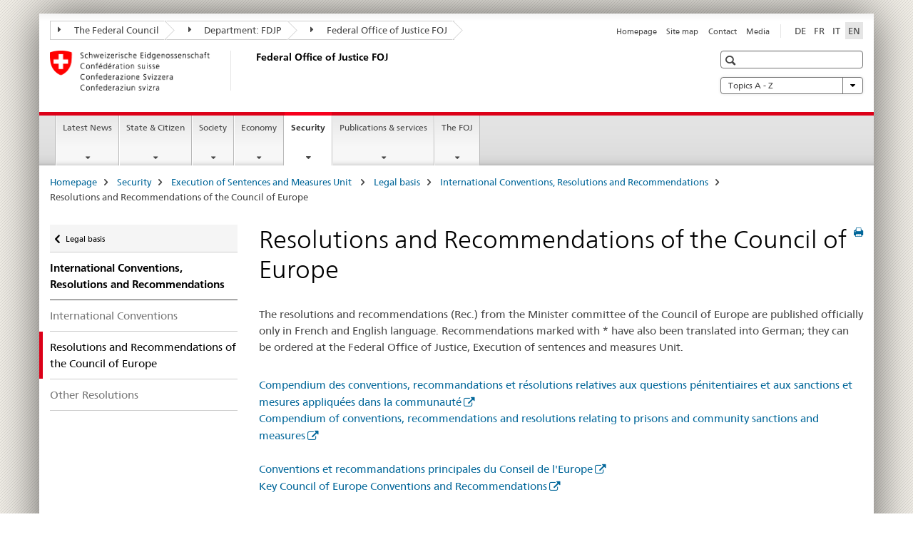

--- FILE ---
content_type: text/html;charset=utf-8
request_url: https://www.metas.ch/bj/en/home/sicherheit/smv/rechtsgrundlagen/international/europarat.html
body_size: 17196
content:

<!DOCTYPE HTML>
<!--[if lt IE 7 ]> <html lang="en" class="no-js ie6 oldie"> <![endif]-->
<!--[if IE 7 ]> <html lang="en" class="no-js ie7 oldie"> <![endif]-->
<!--[if IE 8 ]> <html lang="en" class="no-js ie8 oldie"> <![endif]-->
<!--[if IE 9 ]> <html lang="en" class="no-js ie9"> <![endif]-->
<!--[if gt IE 9 ]><!--><html lang="en" class="no-js no-ie"> <!--<![endif]-->


    
<head>
    
    


	
	
		<title>Resolutions and Recommendations of the Council of Europe</title>
	
	


<meta charset="utf-8" />
<meta http-equiv="X-UA-Compatible" content="IE=edge" />
<meta name="viewport" content="width=device-width, initial-scale=1.0" />
<meta http-equiv="cleartype" content="on" />


	<meta name="msapplication-TileColor" content="#ffffff"/>
	<meta name="msapplication-TileImage" content="/etc/designs/core/frontend/guidelines/img/ico/mstile-144x144.png"/>
	<meta name="msapplication-config" content="/etc/designs/core/frontend/guidelines/img/ico/browserconfig.xml"/>



	
	
		
	


	<meta name="keywords" content="Article" />




<meta name="language" content="en" />
<meta name="author" content="Federal Office of Justice" />




	<!-- current page in other languages -->
	
		<link rel="alternate" type="text/html" href="/bj/de/home/sicherheit/smv/rechtsgrundlagen/international/europarat.html" hreflang="de" lang="de"/>
	
		<link rel="alternate" type="text/html" href="/bj/en/home/sicherheit/smv/rechtsgrundlagen/international/europarat.html" hreflang="en" lang="en"/>
	
		<link rel="alternate" type="text/html" href="/bj/it/home/sicherheit/smv/rechtsgrundlagen/international/europarat.html" hreflang="it" lang="it"/>
	
		<link rel="alternate" type="text/html" href="/bj/fr/home/sicherheit/smv/rechtsgrundlagen/international/europarat.html" hreflang="fr" lang="fr"/>
	




	<meta name="twitter:card" content="summary"/>
	
	
		<meta property="og:url" content="https://www.metas.ch/bj/en/home/sicherheit/smv/rechtsgrundlagen/international/europarat.html"/>
	
	<meta property="og:type" content="article"/>
	
		<meta property="og:title" content="Resolutions and Recommendations of the Council of Europe"/>
	
	
	






    









	<!--style type="text/css" id="antiClickjack">body{display:none !important;}</style-->
	<script type="text/javascript">

		var styleElement = document.createElement('STYLE');
		styleElement.setAttribute('id', 'antiClickjack');
		styleElement.setAttribute('type', 'text/css');
		styleElement.innerHTML = 'body {display:none !important;}';
		document.getElementsByTagName('HEAD')[0].appendChild(styleElement);

		if (self === top) {
			var antiClickjack = document.getElementById("antiClickjack");
			antiClickjack.parentNode.removeChild(antiClickjack);
		} else {
			top.location = self.location;
		}
	</script>




<script src="/etc.clientlibs/clientlibs/granite/jquery.min.js"></script>
<script src="/etc.clientlibs/clientlibs/granite/utils.min.js"></script>



	<script>
		Granite.I18n.init({
			locale: "en",
			urlPrefix: "/libs/cq/i18n/dict."
		});
	</script>



	<link rel="stylesheet" href="/etc/designs/core/frontend/guidelines.min.css" type="text/css">

	<link rel="stylesheet" href="/etc/designs/core/frontend/modules.min.css" type="text/css">

	
	<link rel="shortcut icon" href="/etc/designs/core/frontend/guidelines/img/ico/favicon.ico">
	<link rel="apple-touch-icon" sizes="57x57" href="/etc/designs/core/frontend/guidelines/img/ico/apple-touch-icon-57x57.png"/>
	<link rel="apple-touch-icon" sizes="114x114" href="/etc/designs/core/frontend/guidelines/img/ico/apple-touch-icon-114x114.png"/>
	<link rel="apple-touch-icon" sizes="72x72" href="/etc/designs/core/frontend/guidelines/img/ico/apple-touch-icon-72x72.png"/>
	<link rel="apple-touch-icon" sizes="144x144" href="/etc/designs/core/frontend/guidelines/img/ico/apple-touch-icon-144x144.png"/>
	<link rel="apple-touch-icon" sizes="60x60" href="/etc/designs/core/frontend/guidelines/img/ico/apple-touch-icon-60x60.png"/>
	<link rel="apple-touch-icon" sizes="120x120" href="/etc/designs/core/frontend/guidelines/img/ico/apple-touch-icon-120x120.png"/>
	<link rel="apple-touch-icon" sizes="76x76" href="/etc/designs/core/frontend/guidelines/img/ico/apple-touch-icon-76x76.png"/>
	<link rel="icon" type="image/png" href="/etc/designs/core/frontend/guidelines/img/ico/favicon-96x96.png" sizes="96x96"/>
	<link rel="icon" type="image/png" href="/etc/designs/core/frontend/guidelines/img/ico/favicon-16x16.png" sizes="16x16"/>
	<link rel="icon" type="image/png" href="/etc/designs/core/frontend/guidelines/img/ico/favicon-32x32.png" sizes="32x32"/>







	<!--[if lt IE 9]>
		<script src="https://cdnjs.cloudflare.com/polyfill/v2/polyfill.js?version=4.8.0"></script>
	<![endif]-->



    



    
        

	

    

</head>


    

<body class="mod mod-layout   skin-layout-template-contentpagewide" data-glossary="/bj/en/home.glossaryjs.json">

<div class="mod mod-homepage">
<ul class="access-keys" role="navigation">
    <li><a href="/bj/en/home.html" accesskey="0">Homepage</a></li>
    
    <li><a href="#main-navigation" accesskey="1">Main navigation</a></li>
    
    
    <li><a href="#content" accesskey="2">Content area</a></li>
    
    
    <li><a href="#site-map" accesskey="3">Sitemap</a></li>
    
    
    <li><a href="#search-field" accesskey="4">Search</a></li>
    
</ul>
</div>

<!-- begin: container -->
<div class="container container-main">

    


<header style="background-size: cover; background-image:" role="banner">
	

	<div class="clearfix">
		
			


	



	<nav class="navbar treecrumb pull-left">

		
		
			<h2 class="sr-only">Federal Office of Justice FOJ</h2>
		

		
			
				<ul class="nav navbar-nav">
				

						

						
						<li class="dropdown">
							
							
								
									<a id="federalAdministration-dropdown" href="#" aria-label="The Federal Council" class="dropdown-toggle" data-toggle="dropdown"><span class="icon icon--right"></span> The Federal Council</a>
								
								
							

							
								
								<ul class="dropdown-menu" role="menu" aria-labelledby="federalAdministration-dropdown">
									
										
										<li class="dropdown-header">
											
												
													<a href="http://www.admin.ch/" aria-label="The Federal Authorities of the Swiss Confederation" target="_blank" title="">The Federal Authorities of the Swiss Confederation</a>
												
												
											

											
											
												
													<ul>
														<li>
															
																
																
																
																	<a href="http://www.bk.admin.ch/" aria-label="FCh: Federal Chancellery" target="_blank" title=""> FCh: Federal Chancellery</a>
																
															
														</li>
													</ul>
												
											
												
													<ul>
														<li>
															
																
																
																
																	<a href="http://www.eda.admin.ch/" aria-label="FDFA: Federal Department of Foreign Affairs" target="_blank" title=""> FDFA: Federal Department of Foreign Affairs</a>
																
															
														</li>
													</ul>
												
											
												
													<ul>
														<li>
															
																
																
																
																	<a href="http://www.edi.admin.ch/" aria-label="FDHA: Federal Department of Home Affairs" target="_blank" title=""> FDHA: Federal Department of Home Affairs</a>
																
															
														</li>
													</ul>
												
											
												
													<ul>
														<li>
															
																
																
																
																	<a href="http://www.ejpd.admin.ch/" aria-label="FDJP: Federal Department of Justice and Police" target="_blank" title=""> FDJP: Federal Department of Justice and Police</a>
																
															
														</li>
													</ul>
												
											
												
													<ul>
														<li>
															
																
																
																
																	<a href="http://www.vbs.admin.ch/" aria-label="DDPS: Federal Department of Defence Civil Protection and Sport" target="_blank" title=""> DDPS: Federal Department of Defence Civil Protection and Sport</a>
																
															
														</li>
													</ul>
												
											
												
													<ul>
														<li>
															
																
																
																
																	<a href="http://www.efd.admin.ch/" aria-label="FDF: Federal Department of Finance" target="_blank" title=""> FDF: Federal Department of Finance</a>
																
															
														</li>
													</ul>
												
											
												
													<ul>
														<li>
															
																
																
																
																	<a href="https://www.wbf.admin.ch/" aria-label="EAER: Federal Department of Economic Affairs, Education and Research" target="_blank" title=""> EAER: Federal Department of Economic Affairs, Education and Research</a>
																
															
														</li>
													</ul>
												
											
												
													<ul>
														<li>
															
																
																
																
																	<a href="http://www.uvek.admin.ch/" aria-label="DETEC: Federal Department of the Environment, Transport, Energy and Communications" target="_blank" title=""> DETEC: Federal Department of the Environment, Transport, Energy and Communications</a>
																
															
														</li>
													</ul>
												
											
										</li>
									
								</ul>
							
						</li>
					

						

						
						<li class="dropdown">
							
							
								
									<a id="departement-dropdown" href="#" aria-label="Department: FDJP" class="dropdown-toggle" data-toggle="dropdown"><span class="icon icon--right"></span> Department: FDJP</a>
								
								
							

							
								
								<ul class="dropdown-menu" role="menu" aria-labelledby="departement-dropdown">
									
										
										<li class="dropdown-header">
											
												
													<a href="http://www.ejpd.admin.ch/" aria-label="FDJP: Federal Department of Justice and Police" target="_blank" title="">FDJP: Federal Department of Justice and Police</a>
												
												
											

											
											
												
													<ul>
														<li>
															
																
																
																
																	<a href="/bj/en/home.html" aria-label="FOJ: Federal Office of Justice" data-skipextcss="true" target="_blank"> FOJ: Federal Office of Justice</a>
																
															
														</li>
													</ul>
												
											
												
													<ul>
														<li>
															
																
																
																
																	<a href="http://www.fedpol.admin.ch/content/fedpol/en/home.html" aria-label="fedpol: Federal Office of Police" target="_blank" title=""> fedpol: Federal Office of Police</a>
																
															
														</li>
													</ul>
												
											
												
													<ul>
														<li>
															
																
																
																
																	<a href="https://www.sem.admin.ch/sem/en/home.html" aria-label="SEM: State Secretariat for Migration" target="_blank" title=""> SEM: State Secretariat for Migration</a>
																
															
														</li>
													</ul>
												
											
												
													<ul>
														<li>
															
																
																
																
																	<a href="http://www.esbk.admin.ch/" aria-label="FGB: Federal Gaming Board" target="_blank" title=""> FGB: Federal Gaming Board</a>
																
															
														</li>
													</ul>
												
											
												
													<ul>
														<li>
															
																
																
																
																	<a href="https://www.eschk.admin.ch" aria-label="ESchK: Eidgenössische Schiedskommission für die Verwertung von Urheberrechten und verwandten Schutzrechten" target="_blank" title=""> ESchK: Eidgenössische Schiedskommission für die Verwertung von Urheberrechten und verwandten Schutzrechten</a>
																
															
														</li>
													</ul>
												
											
												
													<ul>
														<li>
															
																
																
																
																	<a href="http://www.nkvf.admin.ch/" aria-label="NCPT: National Commission for de Prevention of Torture" target="_blank" title=""> NCPT: National Commission for de Prevention of Torture</a>
																
															
														</li>
													</ul>
												
											
												
													<ul>
														<li>
															
																
																
																
																	<a href="http://www.ipi.ch/en.html" aria-label="IPI: Swiss Federal Institute of Intellectual Property" target="_blank" title=""> IPI: Swiss Federal Institute of Intellectual Property</a>
																
															
														</li>
													</ul>
												
											
												
													<ul>
														<li>
															
																
																
																
																	<a href="http://www.isdc.ch/en/" aria-label="SICL: Swiss Institute of Comparative Law" target="_blank" title=""> SICL: Swiss Institute of Comparative Law</a>
																
															
														</li>
													</ul>
												
											
												
													<ul>
														<li>
															
																
																
																
																	<a href="http://www.metas.ch/" aria-label="METAS: Federal Institute of Metrology" target="_blank" title=""> METAS: Federal Institute of Metrology</a>
																
															
														</li>
													</ul>
												
											
												
													<ul>
														<li>
															
																
																
																
																	<a href="https://www.rab-asr.ch/" aria-label="FAOA: Federal Audit Oversight Authority" target="_blank" title=""> FAOA: Federal Audit Oversight Authority</a>
																
															
														</li>
													</ul>
												
											
												
													<ul>
														<li>
															
																
																
																
																	<a href="http://www.isc-ejpd.admin.ch/content/isc/en/home.html" aria-label="ISC-FDGP: IT Service Centre" target="_blank" title=""> ISC-FDGP: IT Service Centre</a>
																
															
														</li>
													</ul>
												
											
												
													<ul>
														<li>
															
																
																
																
																	<a href="https://www.li.admin.ch/en/index.html" aria-label="Post and Telecommunications Surveillance Service" target="_blank" title=""> Post and Telecommunications Surveillance Service</a>
																
															
														</li>
													</ul>
												
											
										</li>
									
								</ul>
							
						</li>
					

						

						
						<li class="dropdown">
							
							
								
								
									<a id="federalOffice-dropdown" href="#" aria-label="Federal Office of Justice FOJ" class="dropdown-toggle"><span class="icon icon--right"></span> Federal Office of Justice FOJ</a>
								
							

							
						</li>
					
				</ul>
			
			
		
	</nav>




		

		
<!-- begin: metanav -->
<section class="nav-services clearfix">
	
	
		


	
	<h2>Resolutions and Recommendations of the Council of Europe</h2>

	

		
		<h2 class="sr-only">Languages</h2>

		<nav class="nav-lang">
			<ul>
				
					<li>
						
							
							
								<a href="/bj/de/home/sicherheit/smv/rechtsgrundlagen/international/europarat.html" lang="de" title="German" aria-label="German">DE</a>
							
							
						
					</li>
				
					<li>
						
							
							
								<a href="/bj/fr/home/sicherheit/smv/rechtsgrundlagen/international/europarat.html" lang="fr" title="French" aria-label="French">FR</a>
							
							
						
					</li>
				
					<li>
						
							
							
								<a href="/bj/it/home/sicherheit/smv/rechtsgrundlagen/international/europarat.html" lang="it" title="Italian" aria-label="Italian">IT</a>
							
							
						
					</li>
				
					<li>
						
							
								<a class="active" lang="en" title="English selected" aria-label="English selected">EN</a>
							
							
							
						
					</li>
				
			</ul>
		</nav>

	


		
		

    
        
            
            

                
                <h2 class="sr-only">Service navigation</h2>

                <nav class="nav-service">
                    <ul>
                        
                        
                            <li><a href="/bj/en/home.html" title="Homepage" aria-label="Homepage" data-skipextcss="true">Homepage</a></li>
                        
                            <li><a href="/bj/en/home/sitemap.html" title="Site map" aria-label="Site map" data-skipextcss="true">Site map</a></li>
                        
                            <li><a href="/bj/en/home/das-bj/kontakt.html" title="Contact" aria-label="Contact" data-skipextcss="true">Contact</a></li>
                        
                            <li><a href="/bj/en/home/das-bj/kontakt/medienstelle.html" title="Media" aria-label="Media" data-skipextcss="true">Media</a></li>
                        
                    </ul>
                </nav>

            
        
    


	
	
</section>
<!-- end: metanav -->

	</div>

	
		

	
	
		
<div class="mod mod-logo">
    
        
        
            
                <a href="/bj/en/home.html" class="brand  hidden-xs" id="logo" title="Homepage" aria-label="Homepage">
                    
                        
                            <img src="/bj/en/_jcr_content/logo/image.imagespooler.png/1591345453122/logo.png" alt="Federal Office of Justice FOJ"/>
                        
                        
                    
                    <h2 id="logo-desktop-departement">Federal Office of Justice FOJ
                    </h2>
                </a>
                
            
        
    
</div>

	


	

 	
		


	



	
	
		

<div class="mod mod-searchfield">

	
		

		
			

			<!-- begin: sitesearch desktop-->
			<div class="mod mod-searchfield global-search global-search-standard">
				<form action="/bj/en/home/suche.html" class="form-horizontal form-search pull-right">
					<h2 class="sr-only">Search</h2>
					<label for="search-field" class="sr-only"></label>
					<input id="search-field" name="query" class="form-control search-field" type="text" placeholder=""/>
                    <button class="icon icon--search icon--before" tabindex="0" role="button">
                        <span class="sr-only"></span>
                    </button>
                    <button class="icon icon--close icon--after search-reset" tabindex="0" role="button"><span class="sr-only"></span></button>
					<div class="search-results">
						<div class="search-results-list"></div>
					</div>
				</form>
			</div>
			<!-- end: sitesearch desktop-->

		
	

</div>

	



	

	
		


	

<div class="mod mod-themes">
	

		<nav class="navbar yamm yamm--select ddl-to-modal">
			<h2 class="sr-only">Topics A - Z</h2>
			<ul>
				<!-- Init dropdown with the `pull-right` class if you want to have your Topics select on the right -->
				<li class="dropdown pull-right">
					<a href="#" class="dropdown-toggle" data-toggle="dropdown">
						Topics A - Z <span class="icon icon--bottom"></span>
					</a>
					<!-- begin: flyout -->
					<ul class="dropdown-menu">
						<li>
							<!-- The `yamm-content` can contain any kind of content like tab, table, list, article... -->
							<div class="yamm-content container-fluid">

								
								<div class="row">
									<div class="col-sm-12">
										<button class="yamm-close btn btn-link icon icon--after icon--close pull-right">
											Close
										</button>
									</div>
								</div>

								
				                <ul class="nav nav-tabs">
				                	
				                	
				                		<li><a href="#mf_keywords_tab" data-toggle="tab" data-url="/bj/en/_jcr_content/themes.keywordsinit.html">Keywords</a></li>
				                	
				                	
				                </ul>

				                
				                <div class="tab-content">
								

								
								
									<div class="tab-pane" id="mf_keywords_tab"></div>
									<h2 class="sr-only visible-print-block">Keywords</h2>
								

								
								
								</div>
							</div>
						</li>
					</ul>
				</li>
			</ul>
		</nav>


</div>






	

 	


</header>



    


	
	
		

<div class="mod mod-mainnavigation">

	<!-- begin: mainnav -->
	<div class="nav-main yamm navbar" id="main-navigation">

		<h2 class="sr-only">
			Main Navigation
		</h2>

		
			


<!-- mobile mainnav buttonbar -->
 <section class="nav-mobile">
	<div class="table-row">
		<div class="nav-mobile-header">
			<div class="table-row">
				<span class="nav-mobile-logo">
					
						
						
							<img src="/etc/designs/core/frontend/guidelines/img/swiss.svg" onerror="this.onerror=null; this.src='/etc/designs/core/frontend/guidelines/img/swiss.png'" alt="Federal Office of Justice"/>
						
					
				</span>
				<h2>
					<a href="/bj/en/home.html" title="Homepage" aria-label="Homepage">Federal Office of Justice</a>
				</h2>
			</div>
		</div>
		<div class="table-cell dropdown">
			<a href="#" class="nav-mobile-menu dropdown-toggle" data-toggle="dropdown">
				<span class="icon icon--menu"></span>
			</a>
			<div class="drilldown dropdown-menu" role="menu">
				<div class="drilldown-container">
					<nav class="nav-page-list">
						
							<ul aria-controls="submenu">
								
									
									
										<li>
											
												
												
													<a href="/bj/en/home/aktuell.html">Latest News</a>
												
											
										</li>
									
								
							</ul>
						
							<ul aria-controls="submenu">
								
									
									
										<li>
											
												
												
													<a href="/bj/en/home/staat.html">State &amp; Citizen</a>
												
											
										</li>
									
								
							</ul>
						
							<ul aria-controls="submenu">
								
									
									
										<li>
											
												
												
													<a href="/bj/en/home/gesellschaft.html">Society</a>
												
											
										</li>
									
								
							</ul>
						
							<ul aria-controls="submenu">
								
									
									
										<li>
											
												
												
													<a href="/bj/en/home/wirtschaft.html">Economy</a>
												
											
										</li>
									
								
							</ul>
						
							<ul aria-controls="submenu">
								
									
									
										<li>
											
												
												
													<a href="/bj/en/home/sicherheit.html">Security</a>
												
											
										</li>
									
								
							</ul>
						
							<ul aria-controls="submenu">
								
									
									
										<li>
											
												
												
													<a href="/bj/en/home/publiservice.html">Publications &amp; services</a>
												
											
										</li>
									
								
							</ul>
						
							<ul aria-controls="submenu">
								
									
									
										<li>
											
												
												
													<a href="/bj/en/home/das-bj.html">The FOJ</a>
												
											
										</li>
									
								
							</ul>
						

						<button class="yamm-close-bottom" aria-label="Close">
							<span class="icon icon--top" aria-hidden="true"></span>
						</button>
					</nav>
				</div>
			</div>
		</div>
		<div class="table-cell dropdown">
			<a href="#" class="nav-mobile-menu dropdown-toggle" data-toggle="dropdown">
				<span class="icon icon--search"></span>
			</a>
			<div class="dropdown-menu" role="menu">
				
				



	
		


<div class="mod mod-searchfield">

    
        <div class="mod mod-searchfield global-search global-search-mobile">
            <form action="/bj/en/home/suche.html" class="form  mod-searchfield-mobile" role="form">
                <h2 class="sr-only">Search</h2>
                <label for="search-field-phone" class="sr-only">
                    
                </label>
                <input id="search-field-phone" name="query" class="search-input form-control" type="text" placeholder=""/>
                <button class="icon icon--search icon--before" tabindex="0" role="button">
                    <span class="sr-only"></span>
                </button>
                <button class="icon icon--close icon--after search-reset" tabindex="0" role="button"><span class="sr-only"></span></button>

                <div class="search-results">
                    <div class="search-results-list"></div>
                </div>
            </form>
        </div>
    

</div>

	
	


				
			</div>
		</div>
	</div>
</section>

		

		
		<ul class="nav navbar-nav" aria-controls="submenu">

			
			

				
                
				

				<li class="dropdown yamm-fw  ">
					
						
			      		
							<a href="/bj/en/home/aktuell.html" aria-label="Latest News" class="dropdown-toggle" data-toggle="dropdown" data-url="/bj/en/home/aktuell/_jcr_content/par.html">Latest News</a>
							
							<ul class="dropdown-menu" role="menu" aria-controls="submenu">
								<li>
									<div class="yamm-content container-fluid">
										<div class="row">
											<div class="col-sm-12">
												<button class="yamm-close btn btn-link icon icon--after icon--close pull-right">Close</button>
											</div>
										</div>
										<div class="row">
											<div class="col-md-12 main-column">

											</div>
										</div>
										<br><br><br>
										<button class="yamm-close-bottom" aria-label="Close"><span class="icon icon--top"></span></button>
									</div>
								</li>
							</ul>
						
					
				</li>
			

				
                
				

				<li class="dropdown yamm-fw  ">
					
						
			      		
							<a href="/bj/en/home/staat.html" aria-label="State &amp; Citizen" class="dropdown-toggle" data-toggle="dropdown" data-url="/bj/en/home/staat/_jcr_content/par.html">State &amp; Citizen</a>
							
							<ul class="dropdown-menu" role="menu" aria-controls="submenu">
								<li>
									<div class="yamm-content container-fluid">
										<div class="row">
											<div class="col-sm-12">
												<button class="yamm-close btn btn-link icon icon--after icon--close pull-right">Close</button>
											</div>
										</div>
										<div class="row">
											<div class="col-md-12 main-column">

											</div>
										</div>
										<br><br><br>
										<button class="yamm-close-bottom" aria-label="Close"><span class="icon icon--top"></span></button>
									</div>
								</li>
							</ul>
						
					
				</li>
			

				
                
				

				<li class="dropdown yamm-fw  ">
					
						
			      		
							<a href="/bj/en/home/gesellschaft.html" aria-label="Society" class="dropdown-toggle" data-toggle="dropdown" data-url="/bj/en/home/gesellschaft/_jcr_content/par.html">Society</a>
							
							<ul class="dropdown-menu" role="menu" aria-controls="submenu">
								<li>
									<div class="yamm-content container-fluid">
										<div class="row">
											<div class="col-sm-12">
												<button class="yamm-close btn btn-link icon icon--after icon--close pull-right">Close</button>
											</div>
										</div>
										<div class="row">
											<div class="col-md-12 main-column">

											</div>
										</div>
										<br><br><br>
										<button class="yamm-close-bottom" aria-label="Close"><span class="icon icon--top"></span></button>
									</div>
								</li>
							</ul>
						
					
				</li>
			

				
                
				

				<li class="dropdown yamm-fw  ">
					
						
			      		
							<a href="/bj/en/home/wirtschaft.html" aria-label="Economy" class="dropdown-toggle" data-toggle="dropdown" data-url="/bj/en/home/wirtschaft/_jcr_content/par.html">Economy</a>
							
							<ul class="dropdown-menu" role="menu" aria-controls="submenu">
								<li>
									<div class="yamm-content container-fluid">
										<div class="row">
											<div class="col-sm-12">
												<button class="yamm-close btn btn-link icon icon--after icon--close pull-right">Close</button>
											</div>
										</div>
										<div class="row">
											<div class="col-md-12 main-column">

											</div>
										</div>
										<br><br><br>
										<button class="yamm-close-bottom" aria-label="Close"><span class="icon icon--top"></span></button>
									</div>
								</li>
							</ul>
						
					
				</li>
			

				
                
				

				<li class="dropdown yamm-fw  current">
					
						
			      		
							<a href="/bj/en/home/sicherheit.html" aria-label="Security" class="dropdown-toggle" data-toggle="dropdown" data-url="/bj/en/home/sicherheit/_jcr_content/par.html">Security<span class="sr-only">current page</span></a>
							
							<ul class="dropdown-menu" role="menu" aria-controls="submenu">
								<li>
									<div class="yamm-content container-fluid">
										<div class="row">
											<div class="col-sm-12">
												<button class="yamm-close btn btn-link icon icon--after icon--close pull-right">Close</button>
											</div>
										</div>
										<div class="row">
											<div class="col-md-12 main-column">

											</div>
										</div>
										<br><br><br>
										<button class="yamm-close-bottom" aria-label="Close"><span class="icon icon--top"></span></button>
									</div>
								</li>
							</ul>
						
					
				</li>
			

				
                
				

				<li class="dropdown yamm-fw  ">
					
						
			      		
							<a href="/bj/en/home/publiservice.html" aria-label="Publications &amp; services" class="dropdown-toggle" data-toggle="dropdown" data-url="/bj/en/home/publiservice/_jcr_content/par.html">Publications &amp; services</a>
							
							<ul class="dropdown-menu" role="menu" aria-controls="submenu">
								<li>
									<div class="yamm-content container-fluid">
										<div class="row">
											<div class="col-sm-12">
												<button class="yamm-close btn btn-link icon icon--after icon--close pull-right">Close</button>
											</div>
										</div>
										<div class="row">
											<div class="col-md-12 main-column">

											</div>
										</div>
										<br><br><br>
										<button class="yamm-close-bottom" aria-label="Close"><span class="icon icon--top"></span></button>
									</div>
								</li>
							</ul>
						
					
				</li>
			

				
                
				

				<li class="dropdown yamm-fw  ">
					
						
			      		
							<a href="/bj/en/home/das-bj.html" aria-label="The FOJ" class="dropdown-toggle" data-toggle="dropdown" data-url="/bj/en/home/das-bj/_jcr_content/par.html">The FOJ</a>
							
							<ul class="dropdown-menu" role="menu" aria-controls="submenu">
								<li>
									<div class="yamm-content container-fluid">
										<div class="row">
											<div class="col-sm-12">
												<button class="yamm-close btn btn-link icon icon--after icon--close pull-right">Close</button>
											</div>
										</div>
										<div class="row">
											<div class="col-md-12 main-column">

											</div>
										</div>
										<br><br><br>
										<button class="yamm-close-bottom" aria-label="Close"><span class="icon icon--top"></span></button>
									</div>
								</li>
							</ul>
						
					
				</li>
			
		</ul>
	</div>
</div>

	



    

<!-- begin: main -->
<div class="container-fluid hidden-xs">
	<div class="row">
		<div class="col-sm-12">
			
	


<div class="mod mod-breadcrumb">
	<h2 id="br1" class="sr-only">Breadcrumb</h2>
	<ol class="breadcrumb" role="menu" aria-labelledby="br1">
		
			<li><a href="/bj/en/home.html" title="Homepage" aria-label="Homepage">Homepage</a><span class="icon icon--greater"></span></li>
		
			<li><a href="/bj/en/home/sicherheit.html" title="Security" aria-label="Security">Security</a><span class="icon icon--greater"></span></li>
		
			<li><a href="/bj/en/home/sicherheit/smv.html" title="Execution of Sentences and Measures Unit " aria-label="Execution of Sentences and Measures Unit ">Execution of Sentences and Measures Unit </a><span class="icon icon--greater"></span></li>
		
			<li><a href="/bj/en/home/sicherheit/smv/rechtsgrundlagen.html" title="Legal basis" aria-label="Legal basis">Legal basis</a><span class="icon icon--greater"></span></li>
		
			<li><a href="/bj/en/home/sicherheit/smv/rechtsgrundlagen/international.html" title="International Conventions, Resolutions and Recommendations" aria-label="International Conventions, Resolutions and Recommendations">International Conventions, Resolutions and Recommendations</a><span class="icon icon--greater"></span></li>
		
		<li class="active" role="presentation">Resolutions and Recommendations of the Council of Europe</li>
	</ol>
</div>

	
		</div>
	</div>
</div>



	
	
		<div class="container-fluid">
			

<div class="row">
	<div class="col-sm-4 col-md-3 drilldown">
		

<div class="mod mod-leftnavigation">

		<a href="#collapseSubNav" data-toggle="collapse" class="collapsed visible-xs">Unternavigation</a>
		<div class="drilldown-container">
			<nav class="nav-page-list">
				
					<a href="/bj/en/home/sicherheit/smv/rechtsgrundlagen.html" class="icon icon--before icon--less visible-xs">Back</a>

					<a href="/bj/en/home/sicherheit/smv/rechtsgrundlagen.html" class="icon icon--before icon--less"><span class="sr-only">Back </span>Legal basis</a>
				
				<ul>
					
						
							
							
								<li class="list-emphasis">
									<a href="/bj/en/home/sicherheit/smv/rechtsgrundlagen/international.html">International Conventions, Resolutions and Recommendations</a>
								</li>
							
						
					

					
					
					

					
						
							
							
								
									
									
										<li>
											<a href="/bj/en/home/sicherheit/smv/rechtsgrundlagen/international/uebereinkommen.html">International Conventions</a>
										</li>
									
								
							
						
					
						
							
								<li class="active">
									Resolutions and Recommendations of the Council of Europe <span class="sr-only">selected</span>
								</li>
							
							
						
					
						
							
							
								
									
									
										<li>
											<a href="/bj/en/home/sicherheit/smv/rechtsgrundlagen/international/resolutionen.html">Other Resolutions</a>
										</li>
									
								
							
						
					
				</ul>
			</nav>
		</div>

</div>

	</div>
	<div class="col-sm-8 col-md-9 main-column main-content js-glossary-context" id="content">
    	

<div class="visible-xs visible-sm">
	<p><a href="#context-sidebar" class="icon icon--before icon--root">Navigation</a></p>
</div>

<div class="contentHead">
	



<div class="mod mod-backtooverview">
	
</div>


	
	


	
	
		<a href="javascript:$.printPreview.printPreview()" onclick="" class="icon icon--before icon--print pull-right" title="Print this page"></a>
	




	
	

<div class="mod mod-contentpage">
    <h1 class="text-inline">Resolutions and Recommendations of the Council of Europe</h1>
</div>

</div>	






<div class="mod mod-textimage">
    
<div class="clearfix">
    
        
        

            
                
                
                    
                
            
            
            
            <p>The resolutions and recommendations (Rec.) from the Minister committee of the Council of Europe are published officially only in French and English language. Recommendations marked with * have also been translated into German; they can be ordered at the Federal Office of Justice, Execution of sentences and measures Unit.<br>
</p>

            
        
    
</div>

</div>







    <div class="multilist " id="id_6fe8a10950f46c51cdc1792dafb40bee-box">

        

        

        <div class="" id="id_6fe8a10950f46c51cdc1792dafb40bee-box-content">
            <ul class="list-unstyled ">
                
                    <li class="">
                        
                        
                        
                        
                        <a data-no-replace class=" icon icon--after icon--external" href="https://rm.coe.int/compendium-f-2021/1680a4bdda" target="_blank" title="">Compendium des conventions, recommandations et résolutions relatives aux questions pénitentiaires et aux sanctions et mesures appliquées dans la communauté</a>
                        
                    </li>
                
                    <li class="line">
                        
                        
                        
                        
                        <a data-no-replace class=" icon icon--after icon--external" href="https://rm.coe.int/compendium-e-2021/1680a4bdd9" target="_blank" title="">Compendium of conventions, recommendations and resolutions relating to prisons and community sanctions and measures</a>
                        
                    </li>
                
            </ul>

            
        </div>

    </div>
    <link rel="stylesheet" href="/etc/designs/core/frontend/modules/multilist.min.css" type="text/css">
<script src="/etc/designs/core/frontend/modules/multilist.min.js"></script>


    <script type="text/javascript">
        $(document).ready(function () {
            Namics.multilist.init();
        });
    </script>










    <div class="multilist " id="id_a7453df52860b5b453f47f6abf63c5c6-box">

        

        

        <div class="" id="id_a7453df52860b5b453f47f6abf63c5c6-box-content">
            <ul class="list-unstyled ">
                
                    <li class="">
                        
                        
                        
                        
                        <a data-no-replace class=" icon icon--after icon--external" href="https://www.coe.int/fr/web/prison/conventions-recommendations" target="_blank" title="">Conventions et recommandations principales du Conseil de l'Europe</a>
                        
                    </li>
                
                    <li class="line">
                        
                        
                        
                        
                        <a data-no-replace class=" icon icon--after icon--external" href="https://www.coe.int/en/web/prison/conventions-recommendations" target="_blank" title="">Key Council of Europe Conventions and Recommendations</a>
                        
                    </li>
                
            </ul>

            
        </div>

    </div>
    

    <script type="text/javascript">
        $(document).ready(function () {
            Namics.multilist.init();
        });
    </script>










    <div class="multilist " id="id_39028ca1ca6ff64bfb181911d880027d-box">

        
            <h3>
                
                    
                    Rec (2021)6
                
            </h3>
        

        

        <div class="" id="id_39028ca1ca6ff64bfb181911d880027d-box-content">
            <ul class="list-unstyled ">
                
                    <li class="">
                        
                        
                        
                        
                        <a data-no-replace class=" icon icon--after icon--external" href="https://search.coe.int/cm/pages/result_details.aspx?ObjectId=0900001680a4396c" target="_blank" title="">Rec (2021)6 concernant l'évaluation, la gestion et la réinsertion des personnes accusées ou reconnues coupables d'une infraction sexuelle</a>
                        
                    </li>
                
                    <li class="line">
                        
                        
                        
                        
                        <a data-no-replace class=" icon icon--after icon--external" href="https://search.coe.int/cm/pages/result_details.aspx?ObjectId=0900001680a4397a" target="_blank" title="">Rec (2021)6 regarding the assessment, management and reintegration of persons accused or convicted of a sexual offence</a>
                        
                    </li>
                
            </ul>

            
        </div>

    </div>
    

    <script type="text/javascript">
        $(document).ready(function () {
            Namics.multilist.init();
        });
    </script>










    <div class="multilist " id="id_8e160a2e7203ac520119e267ae6ee43d-box">

        
            <h3>
                
                    
                    * Rec. (2006)2-rev
                
            </h3>
        

        

        <div class="" id="id_8e160a2e7203ac520119e267ae6ee43d-box-content">
            <ul class="list-unstyled ">
                
                    <li class="">
                        
                        
                        
                        
                        <a data-no-replace class=" icon icon--after icon--external" href="https://search.coe.int/cm/Pages/result_details.aspx?ObjectId=0900001680a346cb" target="_blank" title="">Rec. (2006)2-rev über die Europäischen Strafvollzugsgrundsätze</a>
                        
                    </li>
                
                    <li class="">
                        
                        
                        
                        
                        <a data-no-replace class=" icon icon--after icon--external" href="https://search.coe.int/cm/Pages/result_details.aspx?ObjectId=09000016809ee5b0" target="_blank" title="">Rec. (2006)2-rev sur les Règles pénitentiaires européennes</a>
                        
                    </li>
                
                    <li class="line">
                        
                        
                        
                        
                        <a data-no-replace class=" icon icon--after icon--external" href="https://search.coe.int/cm/Pages/result_details.aspx?ObjectId=09000016809ee581" target="_blank" title="">Rec. (2006)2-rev on the European Prison Rules</a>
                        
                    </li>
                
            </ul>

            
        </div>

    </div>
    

    <script type="text/javascript">
        $(document).ready(function () {
            Namics.multilist.init();
        });
    </script>










    <div class="multilist " id="id_fe31c5841866a25453645cda9457c74f-box">

        
            <h3>
                
                    
                    Rec. (2018)8 
                
            </h3>
        

        

        <div class="" id="id_fe31c5841866a25453645cda9457c74f-box-content">
            <ul class="list-unstyled ">
                
                    <li class="">
                        
                        
                        
                        
                        <a data-no-replace class=" icon icon--after icon--external" href="https://search.coe.int/cm/Pages/result_details.aspx?ObjectId=09000016808e35f4" target="_blank" title="">Rec. (2018)8  relative à la justice restaurative en matière pénale</a>
                        
                    </li>
                
                    <li class="line">
                        
                        
                        
                        
                        <a data-no-replace class=" icon icon--after icon--external" href="https://search.coe.int/cm/Pages/result_details.aspx?ObjectId=09000016808e35f3" target="_blank" title="">Rec. (2018)8  concerning restorative justice in criminal matters</a>
                        
                    </li>
                
            </ul>

            
        </div>

    </div>
    

    <script type="text/javascript">
        $(document).ready(function () {
            Namics.multilist.init();
        });
    </script>










    <div class="multilist " id="id_1476decb861bdecd3236c4b0124e2e91-box">

        
            <h3>
                
                    
                    * Rec. (2018)5
                
            </h3>
        

        

        <div class="" id="id_1476decb861bdecd3236c4b0124e2e91-box-content">
            <ul class="list-unstyled ">
                
                    <li class="">
                        
                        
                        
                        
                        <a data-no-replace class=" icon icon--after icon--external" href="https://rm.coe.int/empfehlungen-europarat-kinder-inhaftierter-eltern-traduction-en-allema/16808edc9b" target="_blank" title="">Rec. (2018)5 über die Kinder inhaftierter Eltern</a>
                        
                    </li>
                
                    <li class="">
                        
                        
                        
                        
                        <a data-no-replace class=" icon icon--after icon--external" href="https://rm.coe.int/recommandation-cm-rec-2018-5-concernant-les-enfants-de-detenus-fra/16807b343b" target="_blank" title="">Rec. (2018)5 concernant les enfants de détenus</a>
                        
                    </li>
                
                    <li class="line">
                        
                        
                        
                        
                        <a data-no-replace class=" icon icon--after icon--external" href="https://rm.coe.int/cm-recommendation-2018-5-concerning-children-with-imprisoned-parents-e/16807b3438" target="_blank" title="">Rec. (2018)5 concerning children with imprisoned parents</a>
                        
                    </li>
                
            </ul>

            
        </div>

    </div>
    

    <script type="text/javascript">
        $(document).ready(function () {
            Namics.multilist.init();
        });
    </script>










    <div class="multilist " id="id_e7fd36fb4e84451d88b87742cdd3b587-box">

        
            <h3>
                
                    
                    Rec. (2014)4
                
            </h3>
        

        

        <div class="" id="id_e7fd36fb4e84451d88b87742cdd3b587-box-content">
            <ul class="list-unstyled ">
                
                    <li class="">
                        
                        
                        
                        
                        <a data-no-replace class=" icon icon--after icon--external" href="https://wcd.coe.int/ViewDoc.jsp?Ref=CM/Rec(2014)4&Language=lanFrench&Ver=original&Site=CM&BackColorInternet=C3C3C3&BackColorIntranet=EDB021&BackColorLogged=F5D383" target="_blank" title="">Rec. (2014)4 relative à la surveillance électronique</a>
                        
                    </li>
                
                    <li class="line">
                        
                        
                        
                        
                        <a data-no-replace class=" icon icon--after icon--external" href="https://wcd.coe.int/ViewDoc.jsp?Ref=CM/Rec(2014)4&Language=lanEnglish&Ver=original&Site=CM&BackColorInternet=C3C3C3&BackColorIntranet=EDB021&BackColorLogged=F5D383" target="_blank" title="">Rec. (2014)4 on electronic monitoring</a>
                        
                    </li>
                
            </ul>

            
        </div>

    </div>
    

    <script type="text/javascript">
        $(document).ready(function () {
            Namics.multilist.init();
        });
    </script>










    <div class="multilist " id="id_121ffa8f5786977f355a7a361c780e76-box">

        
            <h3>
                
                    
                    Rec. (2014)3
                
            </h3>
        

        

        <div class="" id="id_121ffa8f5786977f355a7a361c780e76-box-content">
            <ul class="list-unstyled ">
                
                    <li class="">
                        
                        
                        
                        
                        <a data-no-replace class=" icon icon--after icon--external" href="https://wcd.coe.int/ViewDoc.jsp?id=2163595&Site=CM&BackColorInternet=C3C3C3&BackColorIntranet=EDB021&BackColorLogged=F5D383" target="_blank" title="">Rec. (2014)3 relative aux délinquants dangereux</a>
                        
                    </li>
                
                    <li class="line">
                        
                        
                        
                        
                        <a data-no-replace class=" icon icon--after icon--external" href="https://wcd.coe.int/ViewDoc.jsp?Ref=CM/Rec(2014)3&Language=lanEnglish&Ver=original&Site=CM&BackColorInternet=C3C3C3&BackColorIntranet=EDB021&BackColorLogged=F5D383" target="_blank" title="">Rec. (2014)3 concerning dangerous offenders</a>
                        
                    </li>
                
            </ul>

            
        </div>

    </div>
    

    <script type="text/javascript">
        $(document).ready(function () {
            Namics.multilist.init();
        });
    </script>










    <div class="multilist " id="id_785c87eff669b3c10bf1d9578c0e1fcb-box">

        
            <h3>
                
                    
                    * Rec. (2012)12
                
            </h3>
        

        

        <div class="" id="id_785c87eff669b3c10bf1d9578c0e1fcb-box-content">
            <ul class="list-unstyled ">
                
                    <li class="">
                        
                        
                        
                        
                        <a href="/dam/bj/de/data/sicherheit/smv/rechtsgrundlagen/rec-2012-12-d.docx.download.docx/rec-2012-12-d.docx" title="Rec. (2012)12 des Ministerkomitees an die Mitgliedstaaten über ausländische Gefangene" class="icon icon--before icon--word">Rec. (2012)12 des Ministerkomitees an die Mitgliedstaaten &uuml;ber ausl&auml;ndische Gefangene<span class="text-dimmed"> (DOCX, 123 kB, 10.10.2012)</span></a></a>
                        
                    </li>
                
                    <li class="">
                        
                        
                        
                        
                        <a data-no-replace class=" icon icon--after icon--external" href="https://wcd.coe.int/ViewDoc.jsp?Ref=CM/Rec(2012)12&Language=lanFrench&Ver=original&Site=CM&BackColorInternet=C3C3C3&BackColorIntranet=EDB021&BackColorLogged=F5D383" target="_blank" title="">Rec. (2012)12 du Comité des Ministres aux Etats membres relative aux détenus étrangers</a>
                        
                    </li>
                
                    <li class="line">
                        
                        
                        
                        
                        <a data-no-replace class=" icon icon--after icon--external" href="https://wcd.coe.int/ViewDoc.jsp?Ref=CM/Rec(2012)12&Language=lanEnglish&Ver=original&Site=CM&BackColorInternet=C3C3C3&BackColorIntranet=EDB021&BackColorLogged=F5D383" target="_blank" title="">Rec. (2012)12 of the Committee of Ministers to member States concerning foreign prisoners</a>
                        
                    </li>
                
            </ul>

            
        </div>

    </div>
    

    <script type="text/javascript">
        $(document).ready(function () {
            Namics.multilist.init();
        });
    </script>










    <div class="multilist " id="id_23f1823eff90ae0cb5bffee472b519fa-box">

        
            <h3>
                
                    
                    * Rec. (2012)5
                
            </h3>
        

        

        <div class="" id="id_23f1823eff90ae0cb5bffee472b519fa-box-content">
            <ul class="list-unstyled ">
                
                    <li class="">
                        
                        
                        
                        
                        <a data-no-replace class=" icon icon--after icon--external" href="https://wcd.coe.int/com.instranet.InstraServlet?command=com.instranet.CmdBlobGet&InstranetImage=2583292&SecMode=1&DocId=2175308&Usage=2" target="_blank" title="">Rec. (2012)5 über den Verhaltenskodex für Vollzugsbedienstete</a>
                        
                    </li>
                
                    <li class="">
                        
                        
                        
                        
                        <a data-no-replace class=" icon icon--after icon--external" href="https://wcd.coe.int/ViewDoc.jsp?Ref=CM/Rec(2012)5&Language=lanFrench&Ver=original&Site=CM&BackColorInternet=C3C3C3&BackColorIntranet=EDB021&BackColorLogged=F5D383" target="_blank" title="">Rec. (2012)5 sur le Code européen de déontologie pour le personnel pénitentiaire</a>
                        
                    </li>
                
                    <li class="line">
                        
                        
                        
                        
                        <a data-no-replace class=" icon icon--after icon--external" href="https://wcd.coe.int/ViewDoc.jsp?id=1932803&Site=CM" target="_blank" title="">Rec. (2012)5 on the European Code of Ethics for Prison Staff</a>
                        
                    </li>
                
            </ul>

            
        </div>

    </div>
    

    <script type="text/javascript">
        $(document).ready(function () {
            Namics.multilist.init();
        });
    </script>










    <div class="multilist " id="id_2dccd4b1a8cbfdb0b2e8097e77c4e1ee-box">

        
            <h3>
                
                    
                    * Rec. (2010)1
                
            </h3>
        

        

        <div class="" id="id_2dccd4b1a8cbfdb0b2e8097e77c4e1ee-box-content">
            <ul class="list-unstyled ">
                
                    <li class="">
                        
                        
                        
                        
                        <a href="/dam/bj/de/data/sicherheit/smv/rechtsgrundlagen/rec-2010-1-d.pdf.download.pdf/rec-2010-1-d.pdf" title="Rec. (2010)1 über die Europäischen Grundsätze der Bewährungshilfe" class="icon icon--before icon--pdf">Rec. (2010)1 &uuml;ber die Europ&auml;ischen Grunds&auml;tze der Bew&auml;hrungshilfe<span class="text-dimmed"> (PDF, 115 kB, 20.01.2010)</span></a></a>
                        
                    </li>
                
                    <li class="">
                        
                        
                        
                        
                        <a data-no-replace class=" icon icon--after icon--external" href="https://wcd.coe.int/wcd/ViewDoc.jsp?Ref=CM/Rec(2010)1&Language=lanFrench&Ver=original&Site=CM&BackColorInternet=C3C3C3&BackColorIntranet=EDB021&BackColorLogged=F5D383" target="_blank" title="">Rec. (2010)1 sur les règles du Conseil de l’Europe relatives à la probation</a>
                        
                    </li>
                
                    <li class="line">
                        
                        
                        
                        
                        <a data-no-replace class=" icon icon--after icon--external" href="https://wcd.coe.int/wcd/ViewDoc.jsp?Ref=CM/Rec(2010)1&Language=lanEnglish&Ver=original&Site=CM&BackColorInternet=C3C3C3&BackColorIntranet=EDB021&BackColorLogged=F5D383" target="_blank" title="">Rec. (2010)1 on the Council of Europe Probation Rules</a>
                        
                    </li>
                
            </ul>

            
        </div>

    </div>
    

    <script type="text/javascript">
        $(document).ready(function () {
            Namics.multilist.init();
        });
    </script>










    <div class="multilist " id="id_9d3b6ebcc612e003885878c4abc77edd-box">

        
            <h3>
                
                    
                    * Rec. (2008)11
                
            </h3>
        

        

        <div class="" id="id_9d3b6ebcc612e003885878c4abc77edd-box-content">
            <ul class="list-unstyled ">
                
                    <li class="">
                        
                        
                        
                        
                        <a href="/dam/bj/de/data/sicherheit/smv/rechtsgrundlagen/rec-2008-11.pdf.download.pdf/rec-2008-11-d.pdf" title="Rec. (2008)11 über die Europäischen Grundsätze für die von Sanktionen und Massnahmen betroffenen jugendlichen Straftäter und Straftäterinnen" class="icon icon--before icon--pdf">Rec. (2008)11 &uuml;ber die Europa&#776;ischen Grundsa&#776;tze fu&#776;r die von Sanktionen und Massnahmen betroffenen jugendlichen Strafta&#776;ter und Strafta&#776;terinnen<span class="text-dimmed"> (PDF, 744 kB, 05.11.2008)</span></a></a>
                        
                    </li>
                
                    <li class="">
                        
                        
                        
                        
                        <a data-no-replace class=" icon icon--after icon--external" href="https://search.coe.int/cm/Pages/result_details.aspx?ObjectID=09000016805d2710" target="_blank" title="">Rec. (2008)11 sur les règles européennes pour les délinquants mineurs</a>
                        
                    </li>
                
                    <li class="line">
                        
                        
                        
                        
                        <a data-no-replace class=" icon icon--after icon--external" href="https://search.coe.int/cm/Pages/result_details.aspx?ObjectId=09000016805d2716" target="_blank" title="">Rec. (2008)11 on the European Rules for juvenile offenders subject to sanctions or measures</a>
                        
                    </li>
                
            </ul>

            
        </div>

    </div>
    

    <script type="text/javascript">
        $(document).ready(function () {
            Namics.multilist.init();
        });
    </script>










    <div class="multilist " id="id_902cf0440c9255cf0c3233d4a121af40-box">

        
            <h3>
                
                    
                    * Rec. (2006)13
                
            </h3>
        

        

        <div class="" id="id_902cf0440c9255cf0c3233d4a121af40-box-content">
            <ul class="list-unstyled ">
                
                    <li class="">
                        
                        
                        
                        
                        <a href="/dam/bj/de/data/sicherheit/smv/rechtsgrundlagen/rec-2006-13.pdf.download.pdf/rec-2006-13-d.pdf" title="Rec. (2006)13 über die Anwendung von Untersuchungshaft, die Bedingungen, unter denen sie vollzogen wird, und Schutzmassnahmen gegen Missbrauch" class="icon icon--before icon--pdf">Rec. (2006)13 &uuml;ber die Anwendung von Untersuchungshaft, die Bedingungen, unter denen sie vollzogen wird, und Schutzmassnahmen gegen Missbrauch<span class="text-dimmed"> (PDF, 750 kB, 01.06.2009)</span></a></a>
                        
                    </li>
                
                    <li class="">
                        
                        
                        
                        
                        <a data-no-replace class=" icon icon--after icon--external" href="https://search.coe.int/cm/Pages/result_details.aspx?ObjectID=09000016805ae3a7" target="_blank" title="">Rec. (2006)13 concernant la détention provisoire, les conditions dans lesquelles elle est exécutée et la mise en place de garanties contre les abus</a>
                        
                    </li>
                
                    <li class="line">
                        
                        
                        
                        
                        <a data-no-replace class=" icon icon--after icon--external" href="https://search.coe.int/cm/Pages/result_details.aspx?ObjectId=09000016805d743f" target="_blank" title="">Rec. (2006)13 on the use of remand in custody, the conditions in which it takes place and the provision of safeguards against abuse</a>
                        
                    </li>
                
            </ul>

            
        </div>

    </div>
    

    <script type="text/javascript">
        $(document).ready(function () {
            Namics.multilist.init();
        });
    </script>










    <div class="multilist " id="id_57dcd129f265c7c1bc9d17226275fb17-box">

        
            <h3>
                
                    
                    * Rec. (2006)2
                
            </h3>
        

        

        <div class="" id="id_57dcd129f265c7c1bc9d17226275fb17-box-content">
            <ul class="list-unstyled ">
                
                    <li class="">
                        
                        
                        
                        
                        <a href="/dam/bj/de/data/sicherheit/smv/rechtsgrundlagen/rec-2006-2.pdf.download.pdf/rec-2006-2-d.pdf" title="Rec. (2006)2 über die europäischen Strafvollzugsgrundsätze" class="icon icon--before icon--pdf">Rec. (2006)2 &uuml;ber die europ&auml;ischen Strafvollzugsgrunds&auml;tze<span class="text-dimmed"> (PDF, 622 kB, 11.01.2006)</span></a></a>
                        
                    </li>
                
                    <li class="">
                        
                        
                        
                        
                        <a data-no-replace class=" icon icon--after icon--external" href="https://wcd.coe.int/ViewDoc.jsp?Ref=Rec(2006)2&Sector=secCM&Language=lanFrench&Ver=original&BackColorInternet=9999CC&BackColorIntranet=FFBB55&BackColorLogged=FFAC75" target="_blank" title="">Rec. (2006)2 sur les Règles pénitentiaires européennes</a>
                        
                    </li>
                
                    <li class="line">
                        
                        
                        
                        
                        <a data-no-replace class=" icon icon--after icon--external" href="https://wcd.coe.int/ViewDoc.jsp?Ref=Rec(2006)2&Sector=secCM&Language=lanEnglish&Ver=original&BackColorInternet=9999CC&BackColorIntranet=FFBB55&BackColorLogged=FFAC75" target="_blank" title="">Rec. (2006)2 on the European Prison Rules</a>
                        
                    </li>
                
            </ul>

            
        </div>

    </div>
    

    <script type="text/javascript">
        $(document).ready(function () {
            Namics.multilist.init();
        });
    </script>










    <div class="multilist " id="id_382c2cf504d6ef4335b35c03dc34ba56-box">

        
            <h3>
                
                    
                    * Rec. R(2003)23
                
            </h3>
        

        

        <div class="" id="id_382c2cf504d6ef4335b35c03dc34ba56-box-content">
            <ul class="list-unstyled ">
                
                    <li class="">
                        
                        
                        
                        
                        <a data-no-replace class=" icon icon--after icon--external" href="https://wcd.coe.int/ViewDoc.jsp?Ref=Rec(2003)23&Sector=secCM&Language=lanFrench&BackColorInternet=9999CC&BackColorIntranet=FFBB55&BackColorLogged=FFAC75" target="_blank" title="">Rec. R(2003)23 concernant la gestion par les administrations pénitentiaires des condamnés à perpétuité et des autres détenus de longue durée</a>
                        
                    </li>
                
                    <li class="line">
                        
                        
                        
                        
                        <a data-no-replace class=" icon icon--after icon--external" href="https://wcd.coe.int/ViewDoc.jsp?id=75267&BackColorInternet=9999CC&BackColorIntranet=FFBB55&BackColorLogged=FFAC75" target="_blank" title="">Rec. R(2003)23 on the management by prison administrations of life sentence and other long-term prisoners</a>
                        
                    </li>
                
            </ul>

            
        </div>

    </div>
    

    <script type="text/javascript">
        $(document).ready(function () {
            Namics.multilist.init();
        });
    </script>










    <div class="multilist " id="id_251cd23e532469ad8450e29cb9c87125-box">

        
            <h3>
                
                    
                    * Rec. R(2003)22
                
            </h3>
        

        

        <div class="" id="id_251cd23e532469ad8450e29cb9c87125-box-content">
            <ul class="list-unstyled ">
                
                    <li class="">
                        
                        
                        
                        
                        <a data-no-replace class=" icon icon--after icon--external" href="https://wcd.coe.int/ViewDoc.jsp?Ref=Rec(2003)22&Sector=secCM&Language=lanFrench&BackColorInternet=9999CC&BackColorIntranet=FFBB55&BackColorLogged=FFAC75" target="_blank" title="">Rec. R(2003)22 concernant la libération conditionnelle</a>
                        
                    </li>
                
                    <li class="line">
                        
                        
                        
                        
                        <a data-no-replace class=" icon icon--after icon--external" href="https://wcd.coe.int/ViewDoc.jsp?id=70103&BackColorInternet=9999CC&BackColorIntranet=FFBB55&BackColorLogged=FFAC75" target="_blank" title=""> Rec. R(2003)22 on conditional release (parole) </a>
                        
                    </li>
                
            </ul>

            
        </div>

    </div>
    

    <script type="text/javascript">
        $(document).ready(function () {
            Namics.multilist.init();
        });
    </script>










    <div class="multilist " id="id_135f079b1ef6c37aee60c275431fe527-box">

        
            <h3>
                
                    
                    * Rec. R(2003)20
                
            </h3>
        

        

        <div class="" id="id_135f079b1ef6c37aee60c275431fe527-box-content">
            <ul class="list-unstyled ">
                
                    <li class="">
                        
                        
                        
                        
                        <a data-no-replace class=" icon icon--after icon--external" href="https://wcd.coe.int/ViewDoc.jsp?Ref=Rec(2003)20&Sector=secCM&Language=lanFrench&BackColorInternet=9999CC&BackColorIntranet=FFBB55&BackColorLogged=FFAC75" target="_blank" title="">Rec. R(2003)20 concernant les nouveaux modes de traitement de la délinquance juvénile et le rôle de la justice des mineurs</a>
                        
                    </li>
                
                    <li class="line">
                        
                        
                        
                        
                        <a data-no-replace class=" icon icon--after icon--external" href="https://wcd.coe.int/ViewDoc.jsp?id=70063&BackColorInternet=9999CC&BackColorIntranet=FFBB55&BackColorLogged=FFAC75" target="_blank" title="">Rec. R(2003)20 concerning new ways of dealing with juvenile delinquency and the role of juvenile justice</a>
                        
                    </li>
                
            </ul>

            
        </div>

    </div>
    

    <script type="text/javascript">
        $(document).ready(function () {
            Namics.multilist.init();
        });
    </script>










    <div class="multilist " id="id_47c8c934ac516255cdf301dc5c37cb30-box">

        
            <h3>
                
                    
                    * Rec. R(2003)5
                
            </h3>
        

        

        <div class="" id="id_47c8c934ac516255cdf301dc5c37cb30-box-content">
            <ul class="list-unstyled ">
                
                    <li class="">
                        
                        
                        
                        
                        <a data-no-replace class=" icon icon--after icon--external" href="https://wcd.coe.int/ViewDoc.jsp?Ref=Rec(2003)5&Sector=secCM&Language=lanFrench&BackColorInternet=9999CC&BackColorIntranet=FFBB55&BackColorLogged=FFAC75" target="_blank" title="">Rec. R(2003)5 sur les mesures de détention des demandeurs d’asile</a>
                        
                    </li>
                
                    <li class="line">
                        
                        
                        
                        
                        <a data-no-replace class=" icon icon--after icon--external" href="https://wcd.coe.int/ViewDoc.jsp?id=2121&BackColorInternet=9999CC&BackColorIntranet=FFBB55&BackColorLogged=FFAC75" target="_blank" title="">Rec. R(2003)5 on measures of detention of asylum seekers</a>
                        
                    </li>
                
            </ul>

            
        </div>

    </div>
    

    <script type="text/javascript">
        $(document).ready(function () {
            Namics.multilist.init();
        });
    </script>










    <div class="multilist " id="id_0583a9f38c4ab0ede5e3048645ffcc53-box">

        
            <h3>
                
                    
                    * Rec. R(2001)10
                
            </h3>
        

        

        <div class="" id="id_0583a9f38c4ab0ede5e3048645ffcc53-box-content">
            <ul class="list-unstyled ">
                
                    <li class="">
                        
                        
                        
                        
                        <a data-no-replace class=" icon icon--after icon--external" href="https://wcd.coe.int/ViewDoc.jsp?Ref=Rec(2001)10&Sector=secCM&Language=lanFrench&BackColorInternet=9999CC&BackColorIntranet=FFBB55&BackColorLogged=FFAC75" target="_blank" title="">Rec. R(2001)10 sur le Code européen d’éthique de la police</a>
                        
                    </li>
                
                    <li class="line">
                        
                        
                        
                        
                        <a data-no-replace class=" icon icon--after icon--external" href="https://wcd.coe.int/ViewDoc.jsp?id=223251&BackColorInternet=9999CC&BackColorIntranet=FFBB55&BackColorLogged=FFAC75" target="_blank" title="">Rec. R(2001)10 on the European Code of Police Ethics</a>
                        
                    </li>
                
            </ul>

            
        </div>

    </div>
    

    <script type="text/javascript">
        $(document).ready(function () {
            Namics.multilist.init();
        });
    </script>










    <div class="multilist " id="id_cd82f6add18fa2d9cdc4f5e1660c3f6b-box">

        
            <h3>
                
                    
                    * Rec. R(2001)1
                
            </h3>
        

        

        <div class="" id="id_cd82f6add18fa2d9cdc4f5e1660c3f6b-box-content">
            <ul class="list-unstyled ">
                
                    <li class="">
                        
                        
                        
                        
                        <a data-no-replace class=" icon icon--after icon--external" href="https://wcd.coe.int/ViewDoc.jsp?Ref=Rec(2001)1&Sector=secCM&Language=lanFrench&BackColorInternet=9999CC&BackColorIntranet=FFBB55&BackColorLogged=FFAC75" target="_blank" title="">Rec. R(2001)1 sur les travailleurs sociaux</a>
                        
                    </li>
                
                    <li class="line">
                        
                        
                        
                        
                        <a data-no-replace class=" icon icon--after icon--external" href="https://wcd.coe.int/ViewDoc.jsp?id=180283&BackColorInternet=9999CC&BackColorIntranet=FFBB55&BackColorLogged=FFAC75" target="_blank" title="">Rec. R(2001)1 on social workers</a>
                        
                    </li>
                
            </ul>

            
        </div>

    </div>
    

    <script type="text/javascript">
        $(document).ready(function () {
            Namics.multilist.init();
        });
    </script>










    <div class="multilist " id="id_0b6fb253d7da6605403b069acabe6093-box">

        
            <h3>
                
                    
                    * Rec. R(2000)22
                
            </h3>
        

        

        <div class="" id="id_0b6fb253d7da6605403b069acabe6093-box-content">
            <ul class="list-unstyled ">
                
                    <li class="">
                        
                        
                        
                        
                        <a data-no-replace class=" icon icon--after icon--external" href="https://wcd.coe.int/ViewDoc.jsp?Ref=Rec(2000)22&Sector=secCM&Language=lanFrench&BackColorInternet=9999CC&BackColorIntranet=FFBB55&BackColorLogged=FFAC75" target="_blank" title="">Rec. R(2000)22 concernant l'amélioration de la mise en oeuvres des règles européennes sur les sanctions et mesures appliquées dans la communauté</a>
                        
                    </li>
                
                    <li class="line">
                        
                        
                        
                        
                        <a data-no-replace class=" icon icon--after icon--external" href="https://wcd.coe.int/ViewDoc.jsp?id=388373&BackColorInternet=9999CC&BackColorIntranet=FFBB55&BackColorLogged=FFAC75" target="_blank" title="">Rec. R(2000)22 on improving the implementation of the European rules on community sanctions and measures</a>
                        
                    </li>
                
            </ul>

            
        </div>

    </div>
    

    <script type="text/javascript">
        $(document).ready(function () {
            Namics.multilist.init();
        });
    </script>










    <div class="multilist " id="id_f14ce76b485e5e75ca40afe6c0d3efef-box">

        
            <h3>
                
                    
                    * Rec. R(99)22
                
            </h3>
        

        

        <div class="" id="id_f14ce76b485e5e75ca40afe6c0d3efef-box-content">
            <ul class="list-unstyled ">
                
                    <li class="">
                        
                        
                        
                        
                        <a data-no-replace class=" icon icon--after icon--external" href="https://wcd.coe.int/ViewDoc.jsp?Ref=Rec(99)22&Sector=secCM&Language=lanFrench&BackColorInternet=9999CC&BackColorIntranet=FFBB55&BackColorLogged=FFAC75" target="_blank" title="">Rec. R(99)22 sur le surpeuplement des prisons et l'inflation carcérale</a>
                        
                    </li>
                
                    <li class="line">
                        
                        
                        
                        
                        <a data-no-replace class=" icon icon--after icon--external" href="https://wcd.coe.int/ViewDoc.jsp?id=422593&BackColorInternet=9999CC&BackColorIntranet=FFBB55&BackColorLogged=FFAC75" target="_blank" title="">Rec. R(99)22 concerning prison overcrowding and prison population inflation</a>
                        
                    </li>
                
            </ul>

            
        </div>

    </div>
    

    <script type="text/javascript">
        $(document).ready(function () {
            Namics.multilist.init();
        });
    </script>










    <div class="multilist " id="id_5447857348a13b03ceaad843ec15d355-box">

        
            <h3>
                
                    
                    * Rec. R(99)19
                
            </h3>
        

        

        <div class="" id="id_5447857348a13b03ceaad843ec15d355-box-content">
            <ul class="list-unstyled ">
                
                    <li class="">
                        
                        
                        
                        
                        <a data-no-replace class=" icon icon--after icon--external" href="https://wcd.coe.int/ViewDoc.jsp?Ref=Rec(99)19&Sector=secCM&Language=lanFrench&BackColorInternet=9999CC&BackColorIntranet=FFBB55&BackColorLogged=FFAC75" target="_blank" title="">Rec. R(99)19 sur la médiation en matière pénale</a>
                        
                    </li>
                
                    <li class="line">
                        
                        
                        
                        
                        <a data-no-replace class=" icon icon--after icon--external" href="https://wcd.coe.int/ViewDoc.jsp?id=420059&BackColorInternet=9999CC&BackColorIntranet=FFBB55&BackColorLogged=FFAC75" target="_blank" title="">Rec. R(99)19 concerning mediation in penal matters</a>
                        
                    </li>
                
            </ul>

            
        </div>

    </div>
    

    <script type="text/javascript">
        $(document).ready(function () {
            Namics.multilist.init();
        });
    </script>










    <div class="multilist " id="id_7975f8a65e24ecfd989fc22f33050d37-box">

        
            <h3>
                
                    
                    * Rec. R(98)7
                
            </h3>
        

        

        <div class="" id="id_7975f8a65e24ecfd989fc22f33050d37-box-content">
            <ul class="list-unstyled ">
                
                    <li class="">
                        
                        
                        
                        
                        <a data-no-replace class=" icon icon--after icon--external" href="https://wcd.coe.int/ViewDoc.jsp?Ref=Rec(98)7&Sector=secCM&Language=lanFrench&BackColorInternet=9999CC&BackColorIntranet=FFBB55&BackColorLogged=FFAC75" target="_blank" title="">Rec. R(98)7 relative aux aspects éthiques et organisationnels des soins de santé en milieu pénitentiaire</a>
                        
                    </li>
                
                    <li class="line">
                        
                        
                        
                        
                        <a data-no-replace class=" icon icon--after icon--external" href="https://wcd.coe.int/ViewDoc.jsp?id=473743&BackColorInternet=9999CC&BackColorIntranet=FFBB55&BackColorLogged=FFAC75" target="_blank" title="">Rec. R(98)7 concerning the ethical and organisational aspects of health care in prison</a>
                        
                    </li>
                
            </ul>

            
        </div>

    </div>
    

    <script type="text/javascript">
        $(document).ready(function () {
            Namics.multilist.init();
        });
    </script>










    <div class="multilist " id="id_5df98f62bc5f627ca1870eb014dc8b9d-box">

        
            <h3>
                
                    
                    * Rec. R(97)12
                
            </h3>
        

        

        <div class="" id="id_5df98f62bc5f627ca1870eb014dc8b9d-box-content">
            <ul class="list-unstyled ">
                
                    <li class="">
                        
                        
                        
                        
                        <a data-no-replace class=" icon icon--after icon--external" href="https://wcd.coe.int/ViewDoc.jsp?Ref=Rec(97)12&Sector=secCM&Language=lanFrench&BackColorInternet=9999CC&BackColorIntranet=FFBB55&BackColorLogged=FFAC75" target="_blank" title="">Rec. R(97)12 sur le personnel chargé de l'application des sanctions et mesures</a>
                        
                    </li>
                
                    <li class="line">
                        
                        
                        
                        
                        <a data-no-replace class=" icon icon--after icon--external" href="https://wcd.coe.int/ViewDoc.jsp?id=585331&BackColorInternet=9999CC&BackColorIntranet=FFBB55&BackColorLogged=FFAC75" target="_blank" title="">Rec. R(97)12 on staff concerned with the implementation of sanctions and measures</a>
                        
                    </li>
                
            </ul>

            
        </div>

    </div>
    

    <script type="text/javascript">
        $(document).ready(function () {
            Namics.multilist.init();
        });
    </script>










    <div class="multilist " id="id_c2656e741e11cde7013d0a5a206e360b-box">

        
            <h3>
                
                    
                    * Rec. R(93)6
                
            </h3>
        

        

        <div class="" id="id_c2656e741e11cde7013d0a5a206e360b-box-content">
            <ul class="list-unstyled ">
                
                    <li class="">
                        
                        
                        
                        
                        <a data-no-replace class=" icon icon--after icon--external" href="https://wcd.coe.int/ViewDoc.jsp?Ref=Rec(93)6&Sector=secCM&Language=lanFrench&BackColorInternet=9999CC&BackColorIntranet=FFBB55&BackColorLogged=FFAC75" target="_blank" title="">Rec. R(93)6 concernant les aspects pénitentiaires et criminologiques du contrôle des maladies transmissibles et notamment du sida, et les problèmes connexes de santé en prison</a>
                        
                    </li>
                
                    <li class="line">
                        
                        
                        
                        
                        <a data-no-replace class=" icon icon--after icon--external" href="https://wcd.coe.int/ViewDoc.jsp?id=622079&BackColorInternet=9999CC&BackColorIntranet=FFBB55&BackColorLogged=FFAC75" target="_blank" title="">Rec. R(93)6 concerning prison and criminological aspects of the control of transmissible diseases including AIDS and related health problems in prison</a>
                        
                    </li>
                
            </ul>

            
        </div>

    </div>
    

    <script type="text/javascript">
        $(document).ready(function () {
            Namics.multilist.init();
        });
    </script>










    <div class="multilist " id="id_1667eab5796249720139e9c37affe177-box">

        
            <h3>
                
                    
                    * Rec. R(92)18
                
            </h3>
        

        

        <div class="" id="id_1667eab5796249720139e9c37affe177-box-content">
            <ul class="list-unstyled ">
                
                    <li class="">
                        
                        
                        
                        
                        <a data-no-replace class=" icon icon--after icon--external" href="https://wcd.coe.int/ViewDoc.jsp?Ref=Rec(92)18&Sector=secCM&Language=lanFrench&BackColorInternet=9999CC&BackColorIntranet=FFBB55&BackColorLogged=FFAC75" target="_blank" title="">Rec. R(92)18 concernant l'application pratique de la Convention sur le transfèrement des personnes condamnées</a>
                        
                    </li>
                
                    <li class="line">
                        
                        
                        
                        
                        <a data-no-replace class=" icon icon--after icon--external" href="https://wcd.coe.int/ViewDoc.jsp?id=615659&BackColorInternet=9999CC&BackColorIntranet=FFBB55&BackColorLogged=FFAC75" target="_blank" title="">Rec. R(92)18 concerning the practical application of the convention on the transfer of sentenced persons</a>
                        
                    </li>
                
            </ul>

            
        </div>

    </div>
    

    <script type="text/javascript">
        $(document).ready(function () {
            Namics.multilist.init();
        });
    </script>










    <div class="multilist " id="id_208a547db5e7240cd7422ad0e963405d-box">

        
            <h3>
                
                    
                    * Rec. R(92)16
                
            </h3>
        

        

        <div class="" id="id_208a547db5e7240cd7422ad0e963405d-box-content">
            <ul class="list-unstyled ">
                
                    <li class="">
                        
                        
                        
                        
                        <a data-no-replace class=" icon icon--after icon--external" href="https://wcd.coe.int/ViewDoc.jsp?Ref=Rec(92)16&Sector=secCM&Language=lanFrench&BackColorInternet=9999CC&BackColorIntranet=FFBB55&BackColorLogged=FFAC75" target="_blank" title="">Rec. R(92)16 sur les règles européennes sur les sanctions et mesures appliquées dans la communauté</a>
                        
                    </li>
                
                    <li class="line">
                        
                        
                        
                        
                        <a data-no-replace class=" icon icon--after icon--external" href="https://wcd.coe.int/ViewDoc.jsp?id=615689&BackColorInternet=9999CC&BackColorIntranet=FFBB55&BackColorLogged=FFAC75" target="_blank" title="">Rec. R(92)16 on the European rules on community sanctions and measures</a>
                        
                    </li>
                
            </ul>

            
        </div>

    </div>
    

    <script type="text/javascript">
        $(document).ready(function () {
            Namics.multilist.init();
        });
    </script>










    <div class="multilist " id="id_93565601cc3c0018da67fbf29595e40f-box">

        
            <h3>
                
                    
                    * Rec. R(89)14
                
            </h3>
        

        

        <div class="" id="id_93565601cc3c0018da67fbf29595e40f-box-content">
            <ul class="list-unstyled ">
                
                    <li class="">
                        
                        
                        
                        
                        <a data-no-replace class=" icon icon--after icon--external" href="https://wcd.coe.int/ViewDoc.jsp?Ref=Rec(89)14&Sector=secCM&Language=lanFrench&BackColorInternet=9999CC&BackColorIntranet=FFBB55&BackColorLogged=FFAC75" target="_blank" title="">Rec. R(89)14 sur les incidences éthiques de l'infection VIH dans le cadre sanitaire et social</a>
                        
                    </li>
                
                    <li class="line">
                        
                        
                        
                        
                        <a data-no-replace class=" icon icon--after icon--external" href="https://wcd.coe.int/ViewDoc.jsp?id=666859&BackColorInternet=9999CC&BackColorIntranet=FFBB55&BackColorLogged=FFAC75" target="_blank" title="">Rec. R(89)14 on the ethical issues of HIV infection in the health care and social settings</a>
                        
                    </li>
                
            </ul>

            
        </div>

    </div>
    

    <script type="text/javascript">
        $(document).ready(function () {
            Namics.multilist.init();
        });
    </script>










    <div class="multilist " id="id_3cc7eae3a1d6476c7ebd99538df14954-box">

        
            <h3>
                
                    
                    * Rec. R(89)12
                
            </h3>
        

        

        <div class="" id="id_3cc7eae3a1d6476c7ebd99538df14954-box-content">
            <ul class="list-unstyled ">
                
                    <li class="">
                        
                        
                        
                        
                        <a data-no-replace class=" icon icon--after icon--external" href="https://wcd.coe.int/ViewDoc.jsp?Ref=Rec(89)12&Sector=secCM&Language=lanFrench&BackColorInternet=9999CC&BackColorIntranet=FFBB55&BackColorLogged=FFAC75" target="_blank" title="">Rec. R(89)12 sur l'éducation en prison</a>
                        
                    </li>
                
                    <li class="line">
                        
                        
                        
                        
                        <a data-no-replace class=" icon icon--after icon--external" href="https://wcd.coe.int/ViewDoc.jsp?id=666811&BackColorInternet=9999CC&BackColorIntranet=FFBB55&BackColorLogged=FFAC75" target="_blank" title="">Rec. R(89)12 on education in prison </a>
                        
                    </li>
                
            </ul>

            
        </div>

    </div>
    

    <script type="text/javascript">
        $(document).ready(function () {
            Namics.multilist.init();
        });
    </script>










    <div class="multilist " id="id_812ebf509f02543fa0fcbf94abf5f710-box">

        
            <h3>
                
                    
                    * Rec. R(88)13
                
            </h3>
        

        

        <div class="" id="id_812ebf509f02543fa0fcbf94abf5f710-box-content">
            <ul class="list-unstyled ">
                
                    <li class="">
                        
                        
                        
                        
                        <a data-no-replace class=" icon icon--after icon--external" href="https://wcd.coe.int/ViewDoc.jsp?Ref=Rec(88)13&Sector=secCM&Language=lanFrench&BackColorInternet=9999CC&BackColorIntranet=FFBB55&BackColorLogged=FFAC75" target="_blank" title="">Rec. R(88)13 concernant l'application pratique de la Convention sur le transfèrement des personnes condamnées</a>
                        
                    </li>
                
                    <li class="line">
                        
                        
                        
                        
                        <a data-no-replace class=" icon icon--after icon--external" href="https://wcd.coe.int/ViewDoc.jsp?id=708627&BackColorInternet=9999CC&BackColorIntranet=FFBB55&BackColorLogged=FFAC75" target="_blank" title="">Rec. R(88)13 concerning the practical application of the convention on the transfer of sentenced persons</a>
                        
                    </li>
                
            </ul>

            
        </div>

    </div>
    

    <script type="text/javascript">
        $(document).ready(function () {
            Namics.multilist.init();
        });
    </script>










    <div class="multilist " id="id_4cb2b8893d7432f761e5fe40468e7e61-box">

        
            <h3>
                
                    
                    Rec. R(87)20
                
            </h3>
        

        

        <div class="" id="id_4cb2b8893d7432f761e5fe40468e7e61-box-content">
            <ul class="list-unstyled ">
                
                    <li class="">
                        
                        
                        
                        
                        <a data-no-replace class=" icon icon--after icon--external" href="https://wcd.coe.int/ViewDoc.jsp?Ref=Rec(87)20&Sector=secCM&Language=lanFrench&BackColorInternet=9999CC&BackColorIntranet=FFBB55&BackColorLogged=FFAC75" target="_blank" title="">Rec. R(87)20 sur les réactions sociales à la délinquance juvénile</a>
                        
                    </li>
                
                    <li class="line">
                        
                        
                        
                        
                        <a data-no-replace class=" icon icon--after icon--external" href="https://wcd.coe.int/ViewDoc.jsp?id=704821&BackColorInternet=9999CC&BackColorIntranet=FFBB55&BackColorLogged=FFAC75" target="_blank" title="">Rec. R(87)20 on social reactions to juvenile delinquency</a>
                        
                    </li>
                
            </ul>

            
        </div>

    </div>
    

    <script type="text/javascript">
        $(document).ready(function () {
            Namics.multilist.init();
        });
    </script>










    <div class="multilist " id="id_9faa4e8be91d8425af092eb020f75351-box">

        
            <h3>
                
                    
                    * Rec. R(87)3
                
            </h3>
        

        

        <div class="" id="id_9faa4e8be91d8425af092eb020f75351-box-content">
            <ul class="list-unstyled ">
                
                    <li class="">
                        
                        
                        
                        
                        <a data-no-replace class=" icon icon--after icon--external" href="https://wcd.coe.int/ViewDoc.jsp?Ref=Rec(87)3&Sector=secCM&Language=lanFrench&BackColorInternet=9999CC&BackColorIntranet=FFBB55&BackColorLogged=FFAC75" target="_blank" title="">Rec. R(87)3 sur les règles pénitentiaires européennes</a>
                        
                    </li>
                
                    <li class="line">
                        
                        
                        
                        
                        <a data-no-replace class=" icon icon--after icon--external" href="https://wcd.coe.int/ViewDoc.jsp?id=703309&BackColorInternet=9999CC&BackColorIntranet=FFBB55&BackColorLogged=FFAC75" target="_blank" title="">Rec. R(87)3 on the European prison rules</a>
                        
                    </li>
                
            </ul>

            
        </div>

    </div>
    

    <script type="text/javascript">
        $(document).ready(function () {
            Namics.multilist.init();
        });
    </script>










    <div class="multilist " id="id_c32b5bb72ffbdfeaf4705c00cf065859-box">

        
            <h3>
                
                    
                    * Rec. R(84)12
                
            </h3>
        

        

        <div class="" id="id_c32b5bb72ffbdfeaf4705c00cf065859-box-content">
            <ul class="list-unstyled ">
                
                    <li class="">
                        
                        
                        
                        
                        <a data-no-replace class=" icon icon--after icon--external" href="https://wcd.coe.int/ViewDoc.jsp?Ref=Rec(84)12&Sector=secCM&Language=lanFrench&BackColorInternet=9999CC&BackColorIntranet=FFBB55&BackColorLogged=FFAC75" target="_blank" title="">Rec. R(84)12 concernant les détenus étrangers </a>
                        
                    </li>
                
                    <li class="line">
                        
                        
                        
                        
                        <a data-no-replace class=" icon icon--after icon--external" href="https://wcd.coe.int/ViewDoc.jsp?id=693329&BackColorInternet=9999CC&BackColorIntranet=FFBB55&BackColorLogged=FFAC75" target="_blank" title="">Rec. R(84)12 concerning foreign prisoners</a>
                        
                    </li>
                
            </ul>

            
        </div>

    </div>
    

    <script type="text/javascript">
        $(document).ready(function () {
            Namics.multilist.init();
        });
    </script>










    <div class="multilist " id="id_d7cf764e6cfe772fd1163ee2242e3c67-box">

        
            <h3>
                
                    
                    * Rec. R(82)17
                
            </h3>
        

        

        <div class="" id="id_d7cf764e6cfe772fd1163ee2242e3c67-box-content">
            <ul class="list-unstyled ">
                
                    <li class="">
                        
                        
                        
                        
                        <a data-no-replace class=" icon icon--after icon--external" href="https://wcd.coe.int/ViewDoc.jsp?Ref=Rec(82)17&Sector=secCM&Language=lanFrench&BackColorInternet=9999CC&BackColorIntranet=FFBB55&BackColorLogged=FFAC75" target="_blank" title="">Rec. R(82)17 relative à la détention et au traitement des détenus dangereux</a>
                        
                    </li>
                
                    <li class="line">
                        
                        
                        
                        
                        <a data-no-replace class=" icon icon--after icon--external" href="https://wcd.coe.int/ViewDoc.jsp?id=686961&BackColorInternet=9999CC&BackColorIntranet=FFBB55&BackColorLogged=FFAC75" target="_blank" title="">Rec. R(82)17 concerning custody and treatment of dangerous prisoners</a>
                        
                    </li>
                
            </ul>

            
        </div>

    </div>
    

    <script type="text/javascript">
        $(document).ready(function () {
            Namics.multilist.init();
        });
    </script>










    <div class="multilist " id="id_4606e6aa91a02e86f0e19a53c5e22822-box">

        
            <h3>
                
                    
                    * Rec. R(82)16
                
            </h3>
        

        

        <div class="" id="id_4606e6aa91a02e86f0e19a53c5e22822-box-content">
            <ul class="list-unstyled ">
                
                    <li class="">
                        
                        
                        
                        
                        <a data-no-replace class=" icon icon--after icon--external" href="https://wcd.coe.int/ViewDoc.jsp?Ref=Rec(82)16&Sector=secCM&Language=lanFrench&BackColorInternet=9999CC&BackColorIntranet=FFBB55&BackColorLogged=FFAC75" target="_blank" title="">Rec. R(82)16 sur le congé pénitentiaire</a>
                        
                    </li>
                
                    <li class="line">
                        
                        
                        
                        
                        <a data-no-replace class=" icon icon--after icon--external" href="https://wcd.coe.int/ViewDoc.jsp?id=686951&BackColorInternet=9999CC&BackColorIntranet=FFBB55&BackColorLogged=FFAC75" target="_blank" title="">Rec. R(82)16 on prison leave</a>
                        
                    </li>
                
            </ul>

            
        </div>

    </div>
    

    <script type="text/javascript">
        $(document).ready(function () {
            Namics.multilist.init();
        });
    </script>










    <div class="multilist " id="id_f38b73dad8ec71277771a1599f1096e5-box">

        
            <h3>
                
                    
                    * Rec. R(80)11
                
            </h3>
        

        

        <div class="" id="id_f38b73dad8ec71277771a1599f1096e5-box-content">
            <ul class="list-unstyled ">
                
                    <li class="">
                        
                        
                        
                        
                        <a data-no-replace class=" icon icon--after icon--external" href="https://wcd.coe.int/ViewDoc.jsp?id=679025&BackColorInternet=9999CC&BackColorIntranet=FFBB55&BackColorLogged=FFAC75" target="_blank" title="">Rec. R(80)11 concernant la détention provisoire</a>
                        
                    </li>
                
                    <li class="line">
                        
                        
                        
                        
                        <a data-no-replace class=" icon icon--after icon--external" href="https://wcd.coe.int/ViewDoc.jsp?id=679045&BackColorInternet=9999CC&BackColorIntranet=FFBB55&BackColorLogged=FFAC75" target="_blank" title="">Rec. R(80)11 concerning custody pending trial</a>
                        
                    </li>
                
            </ul>

            
        </div>

    </div>
    

    <script type="text/javascript">
        $(document).ready(function () {
            Namics.multilist.init();
        });
    </script>










    <div class="multilist " id="id_1c33241651e534521c772ce6f08c72b1-box">

        
            <h3>
                
                    
                    Résolution (76)10
                
            </h3>
        

        

        <div class="" id="id_1c33241651e534521c772ce6f08c72b1-box-content">
            <ul class="list-unstyled ">
                
                    <li class="">
                        
                        
                        
                        
                        <a data-no-replace class=" icon icon--after icon--external" href="https://wcd.coe.int/ViewDoc.jsp?Ref=Res(76)10&Sector=secCM&Language=lanFrench&BackColorInternet=9999CC&BackColorIntranet=FFBB55&BackColorLogged=FFAC75" target="_blank" title="">Résolution (76)10 sur certaines mesures pénales de substitution aux peines privatives de liberté</a>
                        
                    </li>
                
                    <li class="line">
                        
                        
                        
                        
                        <a data-no-replace class=" icon icon--after icon--external" href="https://wcd.coe.int/ViewDoc.jsp?id=663981&BackColorInternet=9999CC&BackColorIntranet=FFBB55&BackColorLogged=FFAC75" target="_blank" title="">Resolution (76)10 on certain alternative penal measures to imprisonment</a>
                        
                    </li>
                
            </ul>

            
        </div>

    </div>
    

    <script type="text/javascript">
        $(document).ready(function () {
            Namics.multilist.init();
        });
    </script>










    <div class="multilist " id="id_be5551c84b9507bee699b51a1339d3ed-box">

        
            <h3>
                
                    
                    * Résolution (76)2
                
            </h3>
        

        

        <div class="" id="id_be5551c84b9507bee699b51a1339d3ed-box-content">
            <ul class="list-unstyled ">
                
                    <li class="">
                        
                        
                        
                        
                        <a data-no-replace class=" icon icon--after icon--external" href="https://wcd.coe.int/ViewDoc.jsp?Ref=Res(76)2&Sector=secCM&Language=lanFrench&BackColorInternet=9999CC&BackColorIntranet=FFBB55&BackColorLogged=FFAC75" target="_blank" title="">Résolution (76)2 sur le traitement des détenus en détention de longue durée</a>
                        
                    </li>
                
                    <li class="line">
                        
                        
                        
                        
                        <a data-no-replace class=" icon icon--after icon--external" href="https://wcd.coe.int/ViewDoc.jsp?id=663809&BackColorInternet=9999CC&BackColorIntranet=FFBB55&BackColorLogged=FFAC75" target="_blank" title="">Resolution (76)2 on the treatment of long-term prisoners</a>
                        
                    </li>
                
            </ul>

            
        </div>

    </div>
    

    <script type="text/javascript">
        $(document).ready(function () {
            Namics.multilist.init();
        });
    </script>










    <div class="multilist " id="id_245770eb024dadc5ecf031abd68e51a8-box">

        
            <h3>
                
                    
                    * Résolution (75)25
                
            </h3>
        

        

        <div class="" id="id_245770eb024dadc5ecf031abd68e51a8-box-content">
            <ul class="list-unstyled ">
                
                    <li class="">
                        
                        
                        
                        
                        <a data-no-replace class=" icon icon--after icon--external" href="https://wcd.coe.int/ViewDoc.jsp?Ref=Res(75)25&Sector=secCM&Language=lanFrench&BackColorInternet=9999CC&BackColorIntranet=FFBB55&BackColorLogged=FFAC75" target="_blank" title="">Résolution (75)25 sur le travail pénitentiaire</a>
                        
                    </li>
                
                    <li class="line">
                        
                        
                        
                        
                        <a data-no-replace class=" icon icon--after icon--external" href="https://wcd.coe.int/ViewDoc.jsp?id=662473&BackColorInternet=9999CC&BackColorIntranet=FFBB55&BackColorLogged=FFAC75" target="_blank" title="">Resolution (75)25 on prison labour</a>
                        
                            <p>über die Gefängnisarbeit</p>
                        
                    </li>
                
            </ul>

            
        </div>

    </div>
    

    <script type="text/javascript">
        $(document).ready(function () {
            Namics.multilist.init();
        });
    </script>










    <div class="multilist " id="id_39a7302a462e8094cfcc25eb9b11d416-box">

        
            <h3>
                
                    
                    Résolution (73)24
                
            </h3>
        

        

        <div class="" id="id_39a7302a462e8094cfcc25eb9b11d416-box-content">
            <ul class="list-unstyled ">
                
                    <li class="">
                        
                        
                        
                        
                        <a data-no-replace class=" icon icon--after icon--external" href="https://wcd.coe.int/ViewDoc.jsp?Ref=Res(73)24&Sector=secCM&Language=lanFrench&BackColorInternet=9999CC&BackColorIntranet=FFBB55&BackColorLogged=FFAC75" target="_blank" title="">Résolution (73)24 sur le traitement des délinquants en groupe et en communauté</a>
                        
                    </li>
                
                    <li class="line">
                        
                        
                        
                        
                        <a data-no-replace class=" icon icon--after icon--external" href="https://wcd.coe.int/ViewDoc.jsp?id=657471&BackColorInternet=9999CC&BackColorIntranet=FFBB55&BackColorLogged=FFAC75" target="_blank" title="">Resolution (73)24 on group and community work with the offenders</a>
                        
                    </li>
                
            </ul>

            
        </div>

    </div>
    

    <script type="text/javascript">
        $(document).ready(function () {
            Namics.multilist.init();
        });
    </script>










    <div class="multilist " id="id_134af1e5b2acb640b8175d1f42070af5-box">

        
            <h3>
                
                    
                    * Résolution (73)17
                
            </h3>
        

        

        <div class="" id="id_134af1e5b2acb640b8175d1f42070af5-box-content">
            <ul class="list-unstyled ">
                
                    <li class="">
                        
                        
                        
                        
                        <a data-no-replace class=" icon icon--after icon--external" href="https://wcd.coe.int/ViewDoc.jsp?Ref=Res(73)17&Sector=secCM&Language=lanFrench&BackColorInternet=9999CC&BackColorIntranet=FFBB55&BackColorLogged=FFAC75" target="_blank" title="">Résolution (73)17 sur le traitement de courte durée des délinquants adultes</a>
                        
                    </li>
                
                    <li class="line">
                        
                        
                        
                        
                        <a data-no-replace class=" icon icon--after icon--external" href="https://wcd.coe.int/ViewDoc.jsp?id=657063&BackColorInternet=9999CC&BackColorIntranet=FFBB55&BackColorLogged=FFAC75" target="_blank" title="">Resolution (73)17 on the short-term treatment of adult offenders</a>
                        
                    </li>
                
            </ul>

            
        </div>

    </div>
    

    <script type="text/javascript">
        $(document).ready(function () {
            Namics.multilist.init();
        });
    </script>










    <div class="multilist " id="id_77c7e51b8503c8f286355fc7c46cc803-box">

        
            <h3>
                
                    
                    * Résolution (70)1
                
            </h3>
        

        

        <div class="" id="id_77c7e51b8503c8f286355fc7c46cc803-box-content">
            <ul class="list-unstyled ">
                
                    <li class="">
                        
                        
                        
                        
                        <a data-no-replace class=" icon icon--after icon--external" href="https://wcd.coe.int/ViewDoc.jsp?Ref=Res(70)1&Sector=secCM&Language=lanFrench&BackColorInternet=9999CC&BackColorIntranet=FFBB55&BackColorLogged=FFAC75" target="_blank" title="">Résolution (70)1 relative à l'organisation pratique des mesures de surveillance, d'assistance et d'aide postpénitentiaire pour les personnes condamnées ou libérées sous condition</a>
                        
                    </li>
                
                    <li class="line">
                        
                        
                        
                        
                        <a data-no-replace class=" icon icon--after icon--external" href="https://wcd.coe.int/ViewDoc.jsp?id=648083&BackColorInternet=9999CC&BackColorIntranet=FFBB55&BackColorLogged=FFAC75" target="_blank" title="">Resolution (70)1 practical organisation of measures for the supervision and aftercare of conditionally sentenced or conditionally released offenders</a>
                        
                    </li>
                
            </ul>

            
        </div>

    </div>
    

    <script type="text/javascript">
        $(document).ready(function () {
            Namics.multilist.init();
        });
    </script>










    <div class="multilist " id="id_79a4fbfa8d22dedaf6d821095b4a5f1e-box">

        
            <h3>
                
                    
                    * Résolution (68)24
                
            </h3>
        

        

        <div class="" id="id_79a4fbfa8d22dedaf6d821095b4a5f1e-box-content">
            <ul class="list-unstyled ">
                
                    <li class="">
                        
                        
                        
                        
                        <a data-no-replace class=" icon icon--after icon--external" href="https://wcd.coe.int/ViewDoc.jsp?Ref=Res(68)24&Sector=secCM&Language=lanFrench&BackColorInternet=9999CC&BackColorIntranet=FFBB55&BackColorLogged=FFAC75" target="_blank" title="">Résolution (68)24 relative au statut, à la sélection et à la formation du personnel de direction des établissements pénitentiaires</a>
                        
                    </li>
                
                    <li class="line">
                        
                        
                        
                        
                        <a data-no-replace class=" icon icon--after icon--external" href="https://wcd.coe.int/ViewDoc.jsp?id=643663&BackColorInternet=9999CC&BackColorIntranet=FFBB55&BackColorLogged=FFAC75" target="_blank" title="">Resolution (68)24 status, selection and training of governing grades of staff of penal establishments</a>
                        
                    </li>
                
            </ul>

            
        </div>

    </div>
    

    <script type="text/javascript">
        $(document).ready(function () {
            Namics.multilist.init();
        });
    </script>










    <div class="multilist " id="id_c225b824b523a3c1e56e28e89a4e7dbc-box">

        
            <h3>
                
                    
                    * Résolution (67)5
                
            </h3>
        

        

        <div class="" id="id_c225b824b523a3c1e56e28e89a4e7dbc-box-content">
            <ul class="list-unstyled ">
                
                    <li class="">
                        
                        
                        
                        
                        <a data-no-replace class=" icon icon--after icon--external" href="https://wcd.coe.int/ViewDoc.jsp?Ref=Res(67)5&Sector=secCM&Language=lanFrench&BackColorInternet=9999CC&BackColorIntranet=FFBB55&BackColorLogged=FFAC75" target="_blank" title="">Résolution (67)5 relative aux recherches sur les détenus considérés sous l'angle individuel et sur la communauté pénitentiaire</a>
                        
                    </li>
                
                    <li class="line">
                        
                        
                        
                        
                        <a data-no-replace class=" icon icon--after icon--external" href="https://wcd.coe.int/ViewDoc.jsp?id=640549&BackColorInternet=9999CC&BackColorIntranet=FFBB55&BackColorLogged=FFAC75" target="_blank" title="">Resolution (67)5 research on prisoners considered from the individual angle, and on the prison community</a>
                        
                    </li>
                
            </ul>

            
        </div>

    </div>
    

    <script type="text/javascript">
        $(document).ready(function () {
            Namics.multilist.init();
        });
    </script>










    <div class="multilist " id="id_10c65b97793bd6c613713281d11c7840-box">

        
            <h3>
                
                    
                    * Résolution (66)26
                
            </h3>
        

        

        <div class="" id="id_10c65b97793bd6c613713281d11c7840-box-content">
            <ul class="list-unstyled ">
                
                    <li class="">
                        
                        
                        
                        
                        <a data-no-replace class=" icon icon--after icon--external" href="https://wcd.coe.int/ViewDoc.jsp?Ref=Res(66)26&Sector=secCM&Language=lanFrench&BackColorInternet=9999CC&BackColorIntranet=FFBB55&BackColorLogged=FFAC75" target="_blank" title="">Résolution (66)26 relative au statut, au recrutement et à la formation du personnel pénitentiaire</a>
                        
                    </li>
                
                    <li class="line">
                        
                        
                        
                        
                        <a data-no-replace class=" icon icon--after icon--external" href="https://wcd.coe.int/ViewDoc.jsp?id=638623&BackColorInternet=9999CC&BackColorIntranet=FFBB55&BackColorLogged=FFAC75" target="_blank" title="">Resolution (66)26 status, recruitment an training of prison staff</a>
                        
                    </li>
                
            </ul>

            
        </div>

    </div>
    

    <script type="text/javascript">
        $(document).ready(function () {
            Namics.multilist.init();
        });
    </script>










    <div class="multilist " id="id_f735d6d027a9e6a2d1c4c1cc5a31effd-box">

        
            <h3>
                
                    
                    * Résolution (66)25
                
            </h3>
        

        

        <div class="" id="id_f735d6d027a9e6a2d1c4c1cc5a31effd-box-content">
            <ul class="list-unstyled ">
                
                    <li class="">
                        
                        
                        
                        
                        <a data-no-replace class=" icon icon--after icon--external" href="https://wcd.coe.int/ViewDoc.jsp?Ref=Res(66)25&Sector=secCM&Language=lanFrench&BackColorInternet=9999CC&BackColorIntranet=FFBB55&BackColorLogged=FFAC75" target="_blank" title="">Résolution (66)25 relative au traitement de courte durée des jeunes délinquants de moins de 21 ans</a>
                        
                    </li>
                
                    <li class="line">
                        
                        
                        
                        
                        <a data-no-replace class=" icon icon--after icon--external" href="https://wcd.coe.int/ViewDoc.jsp?id=638643&BackColorInternet=9999CC&BackColorIntranet=FFBB55&BackColorLogged=FFAC75" target="_blank" title="">Resolution (66)25 short-term treatment of young offenders of less than 21 years</a>
                        
                    </li>
                
            </ul>

            
        </div>

    </div>
    

    <script type="text/javascript">
        $(document).ready(function () {
            Namics.multilist.init();
        });
    </script>










    <div class="multilist " id="id_66874623e37096ae01f1c37751c37b74-box">

        
            <h3>
                
                    
                    * Résolution (65)11
                
            </h3>
        

        

        <div class="" id="id_66874623e37096ae01f1c37751c37b74-box-content">
            <ul class="list-unstyled ">
                
                    <li class="">
                        
                        
                        
                        
                        <a data-no-replace class=" icon icon--after icon--external" href="https://wcd.coe.int/ViewDoc.jsp?Ref=Res(65)11&Sector=secCM&Language=lanFrench&BackColorInternet=9999CC&BackColorIntranet=FFBB55&BackColorLogged=FFAC75" target="_blank" title="">Résolution (65)11 relative à la détention préventive</a>
                        
                    </li>
                
                    <li class="line">
                        
                        
                        
                        
                        <a data-no-replace class=" icon icon--after icon--external" href="https://wcd.coe.int/ViewDoc.jsp?id=636731&BackColorInternet=9999CC&BackColorIntranet=FFBB55&BackColorLogged=FFAC75" target="_blank" title="">Resolution (65)11 remand in custody</a>
                        
                    </li>
                
            </ul>

            
        </div>

    </div>
    

    <script type="text/javascript">
        $(document).ready(function () {
            Namics.multilist.init();
        });
    </script>










    <div class="multilist " id="id_22399346410048ba15395f8dee075227-box">

        
            <h3>
                
                    
                    Résolution (65)1
                
            </h3>
        

        

        <div class="" id="id_22399346410048ba15395f8dee075227-box-content">
            <ul class="list-unstyled ">
                
                    <li class="">
                        
                        
                        
                        
                        <a data-no-replace class=" icon icon--after icon--external" href="https://wcd.coe.int/ViewDoc.jsp?Ref=Res(65)1&Sector=secCM&Language=lanFrench&BackColorInternet=9999CC&BackColorIntranet=FFBB55&BackColorLogged=FFAC75" target="_blank" title="">Résolution (65)1 relative au sursis, probation et autres mesures de substitution aux peines privatives de liberté</a>
                        
                    </li>
                
                    <li class="line">
                        
                        
                        
                        
                        <a data-no-replace class=" icon icon--after icon--external" href="https://wcd.coe.int/ViewDoc.jsp?id=636167&BackColorInternet=9999CC&BackColorIntranet=FFBB55&BackColorLogged=FFAC75" target="_blank" title="">Resolution (65)1 on suspended sentence, probation and other alternatives to imprisonment</a>
                        
                    </li>
                
            </ul>

            
        </div>

    </div>
    

    <script type="text/javascript">
        $(document).ready(function () {
            Namics.multilist.init();
        });
    </script>










    <div class="multilist " id="id_28cc66a0b2bb04e1fe79675872b17c83-box">

        
            <h3>
                
                    
                    * Résolution (62)2
                
            </h3>
        

        

        <div class="" id="id_28cc66a0b2bb04e1fe79675872b17c83-box-content">
            <ul class="list-unstyled ">
                
                    <li class="">
                        
                        
                        
                        
                        <a data-no-replace class=" icon icon--after icon--external" href="https://wcd.coe.int/ViewDoc.jsp?Ref=Res(62)2&Sector=secCM&Language=lanFrench&BackColorInternet=9999CC&BackColorIntranet=FFBB55&BackColorLogged=FFAC75" target="_blank" title="">Résolution (62)2 relative aux droits électoraux, civils et sociaux du détenu</a>
                        
                    </li>
                
                    <li class="line">
                        
                        
                        
                        
                        <a data-no-replace class=" icon icon--after icon--external" href="https://wcd.coe.int/ViewDoc.jsp?id=629169&BackColorInternet=9999CC&BackColorIntranet=FFBB55&BackColorLogged=FFAC75" target="_blank" title="">Résolution (62)2 electoral, civil and social rights of prisoners</a>
                        
                    </li>
                
            </ul>

            
        </div>

    </div>
    

    <script type="text/javascript">
        $(document).ready(function () {
            Namics.multilist.init();
        });
    </script>






    
        
    


		






<div class="mod mod-backtooverview">
	
</div>




<div class="clearfix">
	





	
	
	
		
	






	<p class="pull-left">
		
		

		
			<small>
				<span class="text-dimmed">Last modification&nbsp;10.12.2025</span>
			</small>
		
	</p>


	
	


	<p class="pull-right">
		<small>
			
				<a href="#" class="icon icon--before icon--power hidden-print">
					Top of page
				</a>
			
		</small>
	</p>
 
</div>


	
		


	

	
<div class="mod mod-socialshare">
	

	<div class="social-sharing" aria-labelledby="social_share">
		<label id="social_share" class="sr-only">Social share</label>
		
			<a href="#" aria-label="Facebook" data-analytics="facebook" onclick="window.open('https://www.facebook.com/sharer/sharer.php?u='+encodeURIComponent(location.href), 'share-dialog', 'width=626,height=436'); return false;">
				<img src="/etc/designs/core/frontend/guidelines/img/FB-f-Logo__blue_29.png" width="16px" height="16px" alt="">
			</a>
		
		
		
			<a href="#" aria-label="Twitter" data-analytics="twitter" onclick="window.open('http://twitter.com/share?text='+encodeURIComponent('Resolutions and Recommendations of the Council of Europe')+'&url='+encodeURIComponent(location.href), 'share-dialog', 'width=626,height=436'); return false;">
				<img src="/etc/designs/core/frontend/guidelines/img/Twitter_logo_blue.png" width="16px" height="16px" alt="">
			</a>
		

		
			<a href="#" aria-label="Xing" data-analytics="xing" onclick="window.open('https://www.xing.com/spi/shares/new?url='+encodeURIComponent(location.href), 'share-dialog', 'width=600,height=450'); return false;">
				<img src="/etc/designs/core/frontend/assets/img/ico-xing.png" width="16px" height="16px" alt=""/>
			</a>
		

		
			<a href="#" aria-label="LinkedIn" data-analytics="linkedin" onclick="window.open('https://www.linkedin.com/shareArticle?mini=true&url='+encodeURIComponent(location.href), 'share-dialog', 'width=600,height=450'); return false;">
				<img src="/etc/designs/core/frontend/assets/img/ico-linkedin.png" width="16px" height="16px" alt=""/>
			</a>
		
	</div>
</div>

	
	

	

    </div>

</div>

		</div>
	

<!-- end: main -->


    <span class="visible-print">https://www.metas.ch/content/bj/en/home/sicherheit/smv/rechtsgrundlagen/international/europarat.html</span>

    
<footer role="contentinfo">
	<h2 class="sr-only">Footer</h2>

  

  
	<a name="context-sidebar"></a>
  

  
  

  	

    
        
            <div class="container-fluid footer-service">
                <h3>Federal Office of Justice</h3>
                <nav>
                    <ul>
                        
                        
                            <li><a href="/bj/en/home.html" title="Homepage" aria-label="Homepage">Homepage</a></li>
                        
                            <li><a href="/bj/en/home/sitemap.html" title="Site map" aria-label="Site map">Site map</a></li>
                        
                            <li><a href="/bj/en/home/das-bj/kontakt.html" title="Contact" aria-label="Contact">Contact</a></li>
                        
                            <li><a href="/bj/en/home/das-bj/kontakt/medienstelle.html" title="Media" aria-label="Media">Media</a></li>
                        
                    </ul>
                </nav>
            </div>
        
    



	

    	
			
			
				
					
<div class="site-map">
	<h2 class="sr-only">Footer</h2>

	<a href="#site-map" data-target="#site-map" data-toggle="collapse" class="site-map-toggle collapsed">Sitemap</a>

	<div class="container-fluid" id="site-map">
		<div class="col-sm-6 col-md-3">
			


<div class="mod mod-linklist">
	
	



	
		
		
			
				
					
						
					
					
				

				
					
					
						<h3>Lastest News</h3>
					
				

			
			
			
				
				
					<ul class="list-unstyled">
						
							<li>
								
									
										<a href="/bj/en/home/aktuell/mm.html" title="Press releases" aria-label="Press releases" data-skipextcss="true">Press releases</a>
									
									
								
							</li>
						
					</ul>
				
			
			
		
	



	
</div>

		</div>
		<div class="col-sm-6 col-md-3">
			


<div class="mod mod-linklist">
	
	



	
		
		
			
				
					
						
					
					
				

				
					
					
						<h3>State &amp; Citizen</h3>
					
				

			
			
			
				
				
					<ul class="list-unstyled">
						
							<li>
								
									
										<a href="/bj/en/home/staat/legistik.html" title="Legisprudence" aria-label="Legisprudence" data-skipextcss="true">Legisprudence</a>
									
									
								
							</li>
						
							<li>
								
									
										<a href="/bj/en/home/staat/europarecht.html" title="European law" aria-label="European law" data-skipextcss="true">European law</a>
									
									
								
							</li>
						
							<li>
								
									
										<a href="/bj/en/home/staat/menschenrechte.html" title="Human Rights" aria-label="Human Rights" data-skipextcss="true">Human Rights</a>
									
									
								
							</li>
						
							<li>
								
									
										<a href="/bj/en/home/staat/datenschutz.html" title="Data protection " aria-label="Data protection " data-skipextcss="true">Data protection </a>
									
									
								
							</li>
						
							<li>
								
									
										<a href="/bj/en/home/staat/gesetzgebung.html" title="Bills still under discussion" aria-label="Bills still under discussion" data-skipextcss="true">Bills still under discussion</a>
									
									
								
							</li>
						
					</ul>
				
			
			
		
	



	
</div>

		</div>
		<div class="col-sm-6 col-md-3">
			


<div class="mod mod-linklist">
	
	



	
		
		
			
				
					
						
					
					
				

				
					
					
						<h3>Society</h3>
					
				

			
			
			
				
				
					<ul class="list-unstyled">
						
							<li>
								
									
										<a href="/bj/en/home/gesellschaft/adoption.html" title="International Adoption" aria-label="International Adoption" data-skipextcss="true">International Adoption</a>
									
									
								
							</li>
						
							<li>
								
									
										<a href="/bj/en/home/gesellschaft/alimente.html" title="International Maintenance Matters" aria-label="International Maintenance Matters" data-skipextcss="true">International Maintenance Matters</a>
									
									
								
							</li>
						
							<li>
								
									
										<a href="/bj/en/home/gesellschaft/kindesentfuehrung.html" title="International child abduction - exercise of rights of access" aria-label="International child abduction - exercise of rights of access" data-skipextcss="true">International child abduction - exercise of rights of access</a>
									
									
								
							</li>
						
							<li>
								
									
										<a href="/bj/en/home/gesellschaft/kinderschutz.html" title="International Protection of Children" aria-label="International Protection of Children" data-skipextcss="true">International Protection of Children</a>
									
									
								
							</li>
						
							<li>
								
									
										<a href="/bj/en/home/gesellschaft/erwachsenenschutz.html" title="International Protection of Adults" aria-label="International Protection of Adults" data-skipextcss="true">International Protection of Adults</a>
									
									
								
							</li>
						
							<li>
								
									
										<a href="/bj/en/home/gesellschaft/opferhilfe.html" title="Assistance to victims" aria-label="Assistance to victims" data-skipextcss="true">Assistance to victims</a>
									
									
								
							</li>
						
							<li>
								
									
										<a href="/bj/en/home/gesellschaft/fszm.html" title="Victims of compulsory social measures" aria-label="Victims of compulsory social measures" data-skipextcss="true">Victims of compulsory social measures</a>
									
									
								
							</li>
						
							<li>
								
									
										<a href="/bj/en/home/gesellschaft/gesetzgebung.html" title="Bills still under discussion" aria-label="Bills still under discussion" data-skipextcss="true">Bills still under discussion</a>
									
									
								
							</li>
						
					</ul>
				
			
			
		
	



	
</div>

		</div>
		<div class="col-sm-6 col-md-3">
			


<div class="mod mod-linklist">
	
	



	
		
		
			
				
					
						
					
					
				

				
					
					
						<h3>Economy</h3>
					
				

			
			
			
				
				
					<ul class="list-unstyled">
						
							<li>
								
									
										<a href="/bj/en/home/wirtschaft/grundstueckerwerb.html" title="Acquisition of property by foreign non-residents" aria-label="Acquisition of property by foreign non-residents" data-skipextcss="true">Acquisition of property by foreign non-residents</a>
									
									
								
							</li>
						
							<li>
								
									
										<a href="/bj/en/home/wirtschaft/privatrecht.html" title="Private International Law" aria-label="Private International Law" data-skipextcss="true">Private International Law</a>
									
									
								
							</li>
						
							<li>
								
									
										<a href="/bj/en/home/wirtschaft/fallubs.html" title="UBS case" aria-label="UBS case" data-skipextcss="true">UBS case</a>
									
									
								
							</li>
						
							<li>
								
									
										<a href="/bj/en/home/wirtschaft/gesetzgebung.html" title="Bills still under discussion" aria-label="Bills still under discussion" data-skipextcss="true">Bills still under discussion</a>
									
									
								
							</li>
						
					</ul>
				
			
			
		
	



	
</div>

		</div>
		<div class="col-sm-6 col-md-3">
			


<div class="mod mod-linklist">
	
	



	
		
		
			
				
					
						
					
					
				

				
					
					
						<h3>Security</h3>
					
				

			
			
			
				
				
					<ul class="list-unstyled">
						
							<li>
								
									
										<a href="/bj/en/home/sicherheit/rechtshilfe.html" title="International Mutual Legal Assistance" aria-label="International Mutual Legal Assistance" data-skipextcss="true">International Mutual Legal Assistance</a>
									
									
								
							</li>
						
							<li>
								
									
										<a href="/bj/en/home/sicherheit/smv.html" title="Execution of Sentences and Measures Unit " aria-label="Execution of Sentences and Measures Unit " data-skipextcss="true">Execution of Sentences and Measures Unit </a>
									
									
								
							</li>
						
							<li>
								
									
										<a href="/bj/en/home/sicherheit/greco.html" title="Corruption (GRECO)" aria-label="Corruption (GRECO)" data-skipextcss="true">Corruption (GRECO)</a>
									
									
								
							</li>
						
							<li>
								
									
										<a href="/bj/en/home/sicherheit/gesetzgebung.html" title="Bills still under discussion" aria-label="Bills still under discussion" data-skipextcss="true">Bills still under discussion</a>
									
									
								
							</li>
						
					</ul>
				
			
			
		
	



	
</div>

		</div>
		<div class="col-sm-6 col-md-3">
			


<div class="mod mod-linklist">
	
	



	
		
		
			
				
					
						
					
					
				

				
					
					
						<h3>Publications &amp; services</h3>
					
				

			
			
			
				
				
					<ul class="list-unstyled">
						
							<li>
								
									
										<a href="/bj/en/home/publiservice/strafregister.html" title="Criminal records" aria-label="Criminal records" data-skipextcss="true">Criminal records</a>
									
									
								
							</li>
						
							<li>
								
									
										<a href="/bj/en/home/publiservice/e-rechnungen.html" title="E-billing" aria-label="E-billing" data-skipextcss="true">E-billing</a>
									
									
								
							</li>
						
					</ul>
				
			
			
		
	



	
</div>

		</div>
		<div class="col-sm-6 col-md-3">
			


<div class="mod mod-linklist">
	
	



	
		
		
			
				
					
						
					
					
				

				
					
					
						<h3>The FOJ</h3>
					
				

			
			
			
				
				
					<ul class="list-unstyled">
						
							<li>
								
									
										<a href="/bj/en/home/das-bj/amt.html" title="The Office" aria-label="The Office" data-skipextcss="true">The Office</a>
									
									
								
							</li>
						
							<li>
								
									
										<a href="/bj/en/home/das-bj/direktor.html" title="The Director" aria-label="The Director" data-skipextcss="true">The Director</a>
									
									
								
							</li>
						
							<li>
								
									
										<a href="/bj/en/home/das-bj/auftrag.html" title="Task" aria-label="Task" data-skipextcss="true">Task</a>
									
									
								
							</li>
						
							<li>
								
									
										<a href="/bj/en/home/das-bj/organisation.html" title="Organisation" aria-label="Organisation" data-skipextcss="true">Organisation</a>
									
									
								
							</li>
						
							<li>
								
									
										<a href="/bj/en/home/das-bj/kontakt.html" title="Contact" aria-label="Contact" data-skipextcss="true">Contact</a>
									
									
								
							</li>
						
					</ul>
				
			
			
		
	



	
</div>

		</div>
		<div class="col-sm-6 col-md-3">
			


<div class="mod mod-linklist">
	
	



	
		
		
			
			
			
				
					
				
				
			
			
		
	



	
</div>

		</div>
	</div>
</div>
				
			
		
    


  	<div class="container-fluid">
  		
	


	
		
			
				<h3>Stay informed</h3>
			

			<nav class="links-social" aria-labelledby="social_media">
				<label id="social_media" class="sr-only">Social media links</label>
				<ul>
					
						<li><a href="https://www.linkedin.com/company/bundesamtfuerjustiz" class="icon icon--before  icon icon--before fa fa-linkedin" aria-label="LinkedIn" target="_blank" title="">LinkedIn</a></li>
					
						<li><a href="http://d-nsbc-p.admin.ch/NSBSubscriber/feeds/rss?lang=en&org-nr=403&topic=&keyword=&offer-nr=&catalogueElement=&kind=M&start_date=&end_date=" class="icon icon--before  icon icon--before icon--rss" aria-label="RSS" target="_blank" title="">RSS</a></li>
					
				</ul>
			</nav>
		
		
	



		
	

<div class="mod mod-cobranding">
    
        
            
        
        
    
</div>




  		<!-- begin: logo phone -->
		
			
			

	
		
<div class="mod mod-logo">
	
	
		
			<hr class="footer-line visible-xs">
			<img src="/bj/en/_jcr_content/logo/image.imagespooler.png/1591345453122/logo.png" class="visible-xs" alt="Federal Office of Justice FOJ"/>
		
		
	
	
</div>
	
	


			
		
	 	<!-- end: logo phone -->
  	</div>

    

<div class="footer-address">
	

	<span class="hidden-xs">Federal Office of Justice</span>


	

	
		
			<nav class="pull-right">
				<ul>
					
						<li><a href="https://www.admin.ch/gov/en/start/terms-and-conditions.html" target="_blank" aria-label="Legal framework" title="">Legal framework</a></li>
					
				</ul>
			</nav>
		
		
	


</div>


  
  

</footer>        


    <div class="modal" id="nav_modal_rnd">
        <!-- modal -->
    </div>

</div>
<!-- end: container -->



<script src="/etc.clientlibs/clientlibs/granite/jquery/granite/csrf.min.js"></script>
<script src="/etc/clientlibs/granite/jquery/granite/csrf.min.js"></script>



	<script type="text/javascript" src="/etc/designs/core/frontend/modules.js"></script>





	





	<!-- [base64] -->





 
	




	<!-- Matomo -->
<script type="text/javascript">
  var _paq = window._paq || [];
  /* tracker methods like "setCustomDimension" should be called before "trackPageView" */
  _paq.push(['trackPageView']);
  _paq.push(['enableLinkTracking']);
  (function() {
    var u="https://analytics.bit.admin.ch/";
    _paq.push(['setTrackerUrl', u+'matomo.php']);
    _paq.push(['setSiteId', '117']);
    var d=document, g=d.createElement('script'), s=d.getElementsByTagName('script')[0];
    g.type='text/javascript'; g.async=true; g.defer=true; g.src=u+'matomo.js'; s.parentNode.insertBefore(g,s);
  })();
</script>
<!-- End Matomo Code -->





</body>

    

</html>


--- FILE ---
content_type: text/html;charset=utf-8
request_url: https://www.metas.ch/bj/en/home/aktuell/_jcr_content/par.html
body_size: 390
content:

<div class="mod mod-sitemap">
<div class="row">
	
		
		
			
				<div class="col-sm-3">
					
					<h3>
						<a href="/bj/en/home/aktuell/mm.html" title="Press releases" aria-label="Press releases">Press releases</a></h3>
						
				</div>
			
		
	
</div>
</div>



    
        
    




--- FILE ---
content_type: text/html;charset=utf-8
request_url: https://www.metas.ch/bj/en/home/das-bj/_jcr_content/par.html
body_size: 723
content:

<div class="mod mod-sitemap">
<div class="row">
	
		
		
			
				<div class="col-sm-3">
					
					<h3>
						<a href="/bj/en/home/das-bj/amt.html" title="The Office" aria-label="The Office">The Office</a></h3>
						<h3>
						<a href="/bj/en/home/das-bj/direktor.html" title="The Director" aria-label="The Director">The Director</a></h3>
						<h3>
						<a href="/bj/en/home/das-bj/auftrag.html" title="Task" aria-label="Task">Task</a></h3>
						
				</div>
			
				<div class="col-sm-3">
					
					<h3>
						<a href="/bj/en/home/das-bj/organisation.html" title="Organisation" aria-label="Organisation">Organisation</a></h3>
						
								<ul class="list-unstyled" aria-controls="submenu">
								
								
							<li><a href="/bj/en/home/das-bj/organisation/dir.html" title="Senior Management" aria-label="Senior Management">Senior Management</a></li>
						<li><a href="/bj/en/home/das-bj/organisation/oeffr.html" title="Public Law" aria-label="Public Law">Public Law</a></li>
						<li><a href="/bj/en/home/das-bj/organisation/rs.html" title="Legislative Service" aria-label="Legislative Service">Legislative Service</a></li>
						<li><a href="/bj/en/home/das-bj/organisation/privat.html" title="Private Law" aria-label="Private Law">Private Law</a></li>
						<li><a href="/bj/en/home/das-bj/organisation/strafr.html" title="Criminal Law" aria-label="Criminal Law">Criminal Law</a></li>
						<li><a href="/bj/en/home/das-bj/organisation/irh.html" title="International Legal Assistance" aria-label="International Legal Assistance">International Legal Assistance</a></li>
						<li><a href="/bj/en/home/das-bj/organisation/zd.html" title="Central Services" aria-label="Central Services">Central Services</a></li>
                                </ul>
							
				</div>
			
				<div class="col-sm-3">
					
					<h3>
						<a href="/bj/en/home/das-bj/kontakt.html" title="Contact" aria-label="Contact">Contact</a></h3>
						
								<ul class="list-unstyled" aria-controls="submenu">
								
								
							<li><a href="/bj/en/home/das-bj/kontakt/medienstelle.html" title="Press Service" aria-label="Press Service">Press Service</a></li>
                                </ul>
							
				</div>
			
		
	
</div>
</div>



    
        
    


